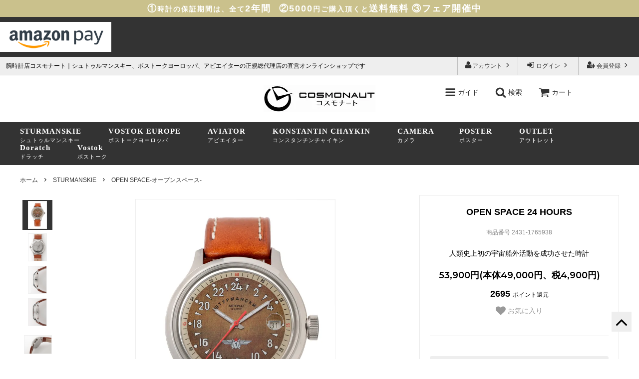

--- FILE ---
content_type: text/html; charset=EUC-JP
request_url: https://www.cosmo-watch.com/?pid=132137097
body_size: 17968
content:
<!DOCTYPE html PUBLIC "-//W3C//DTD XHTML 1.0 Transitional//EN" "http://www.w3.org/TR/xhtml1/DTD/xhtml1-transitional.dtd">
<html xmlns:og="http://ogp.me/ns#" xmlns:fb="http://www.facebook.com/2008/fbml" xmlns:mixi="http://mixi-platform.com/ns#" xmlns="http://www.w3.org/1999/xhtml" xml:lang="ja" lang="ja" dir="ltr">
<head>
<meta http-equiv="content-type" content="text/html; charset=euc-jp" />
<meta http-equiv="X-UA-Compatible" content="IE=edge,chrome=1" />
<title>OPEN SPACE 24 HOURS - コスモナート|STURMANSKIE,VOSTOKEUROPE,AVIATOR直営オンラインショップ</title>
<meta name="Keywords" content="OPEN SPACE 24 HOURS,腕時計,時計,メンズ,レディース,販売,ウォッチ,watch,コスモナート,ショップ,シュトゥルマンスキー,STURMANSKIE,VOSTOKEUROPE,ボストークヨーロッパ,AVIATOR,アビエイター" />
<meta name="Description" content="シュトゥルマンスキー,ボストークヨーロッパ,アビエイターの日本総代理店直営ショップ|世界の腕時計コスモナート" />
<meta name="Author" content="" />
<meta name="Copyright" content="ANDOROS Co,.ltd." />
<meta http-equiv="content-style-type" content="text/css" />
<meta http-equiv="content-script-type" content="text/javascript" />
<link rel="stylesheet" href="https://img15.shop-pro.jp/PA01210/412/css/4/index.css?cmsp_timestamp=20230621112350" type="text/css" />
<link rel="stylesheet" href="https://img15.shop-pro.jp/PA01210/412/css/4/product.css?cmsp_timestamp=20230621112350" type="text/css" />

<link rel="alternate" type="application/rss+xml" title="rss" href="https://www.cosmo-watch.com/?mode=rss" />
<link rel="alternate" media="handheld" type="text/html" href="https://www.cosmo-watch.com/?prid=132137097" />
<link rel="shortcut icon" href="https://img15.shop-pro.jp/PA01210/412/favicon.ico?cmsp_timestamp=20241120181339" />
<script type="text/javascript" src="//ajax.googleapis.com/ajax/libs/jquery/1.11.0/jquery.min.js" ></script>
<meta property="og:title" content="OPEN SPACE 24 HOURS - コスモナート|STURMANSKIE,VOSTOKEUROPE,AVIATOR直営オンラインショップ" />
<meta property="og:description" content="シュトゥルマンスキー,ボストークヨーロッパ,アビエイターの日本総代理店直営ショップ|世界の腕時計コスモナート" />
<meta property="og:url" content="https://www.cosmo-watch.com?pid=132137097" />
<meta property="og:site_name" content="コスモナート|STURMANSKIE,VOSTOKEUROPE,AVIATOR直営オンラインショップ" />
<meta property="og:image" content="https://img15.shop-pro.jp/PA01210/412/product/132137097.jpg?cmsp_timestamp=20180605140710"/>
<script>
  (function(i,s,o,g,r,a,m){i['GoogleAnalyticsObject']=r;i[r]=i[r]||function(){
  (i[r].q=i[r].q||[]).push(arguments)},i[r].l=1*new Date();a=s.createElement(o),
  m=s.getElementsByTagName(o)[0];a.async=1;a.src=g;m.parentNode.insertBefore(a,m)
  })(window,document,'script','//www.google-analytics.com/analytics.js','ga');

  ga('create', 'UA-9328451-1', 'cosmo-watch.com');
  ga('require', 'displayfeatures');
  ga('send', 'pageview');

</script>

<meta name="msvalidate.01" content="2004064CD0BECD71B8F0BA40B2D7617D" />


    <!-- AdSIST YDN sitegeneraltag -->
    <script async src="https://s.yimg.jp/images/listing/tool/cv/ytag.js"></script>
    <script>
        window.yjDataLayer = window.yjDataLayer || [];
        function ytag() { yjDataLayer.push(arguments); }
        ytag({"type":"ycl_cookie"});
    </script>
    <!--End AdSIST YDN sitegeneraltag -->
    <!-- AdSIST YDN Retargeting -->
    <script type="text/javascript" language="javascript">
      /* <![CDATA[ */
      const yahoo_retargeting_id = "44WZ72CNE3";
      const yahoo_retargeting_label = "";
      let yahoo_retargeting_page_type = "";
      let yahoo_retargeting_items = [
        { item_id: "", category_id: "", price: "", quantity: "" }
      ];

      function getProductInfo() {
        let product = Colorme["product"];
        let y_page_type_aliases = {
          "top": "home",
          "product_list": "category",
          "product_srh": "search",
          "product": "detail"
        };

        if (y_page_type_aliases[Colorme["page"]]) {
          yahoo_retargeting_page_type = y_page_type_aliases[Colorme["page"]];
        }

        if (product) {
          yahoo_retargeting_items[0]["item_id"] = product["id"];
          yahoo_retargeting_items[0]["category_id"] = product["category"]["id_big"];
          yahoo_retargeting_items[0]["price"] = product["sales_price_including_tax"];
          yahoo_retargeting_items[0]["quantity"] = product["stock_num"];
        }

        let script = document.createElement("script");
        script.src = "https://b92.yahoo.co.jp/js/s_retargeting.js";
        document.head.appendChild(script);
      }

      window.onload = getProductInfo;
      /* ]]> */
    </script>
<!--End AdSIST YDN Retargeting -->
<script>
  var Colorme = {"page":"product","shop":{"account_id":"PA01210412","title":"\u30b3\u30b9\u30e2\u30ca\u30fc\u30c8|STURMANSKIE,VOSTOKEUROPE,AVIATOR\u76f4\u55b6\u30aa\u30f3\u30e9\u30a4\u30f3\u30b7\u30e7\u30c3\u30d7"},"basket":{"total_price":0,"items":[]},"customer":{"id":null},"inventory_control":"product","product":{"shop_uid":"PA01210412","id":132137097,"name":"OPEN SPACE 24 HOURS","model_number":"2431-1765938","stock_num":0,"sales_price":49000,"sales_price_including_tax":53900,"variants":[],"category":{"id_big":1501367,"id_small":11},"groups":[],"members_price":49000,"members_price_including_tax":53900}};

  (function() {
    function insertScriptTags() {
      var scriptTagDetails = [];
      var entry = document.getElementsByTagName('script')[0];

      scriptTagDetails.forEach(function(tagDetail) {
        var script = document.createElement('script');

        script.type = 'text/javascript';
        script.src = tagDetail.src;
        script.async = true;

        if( tagDetail.integrity ) {
          script.integrity = tagDetail.integrity;
          script.setAttribute('crossorigin', 'anonymous');
        }

        entry.parentNode.insertBefore(script, entry);
      })
    }

    window.addEventListener('load', insertScriptTags, false);
  })();
</script>
<script async src="https://zen.one/analytics.js"></script>
</head>
<body>
<meta name="colorme-acc-payload" content="?st=1&pt=10029&ut=132137097&at=PA01210412&v=20260117194601&re=&cn=0fe72d9548e7f0ab554c8fcd2496312e" width="1" height="1" alt="" /><script>!function(){"use strict";Array.prototype.slice.call(document.getElementsByTagName("script")).filter((function(t){return t.src&&t.src.match(new RegExp("dist/acc-track.js$"))})).forEach((function(t){return document.body.removeChild(t)})),function t(c){var r=arguments.length>1&&void 0!==arguments[1]?arguments[1]:0;if(!(r>=c.length)){var e=document.createElement("script");e.onerror=function(){return t(c,r+1)},e.src="https://"+c[r]+"/dist/acc-track.js?rev=3",document.body.appendChild(e)}}(["acclog001.shop-pro.jp","acclog002.shop-pro.jp"])}();</script><link rel="stylesheet" type="text/css" href="https://andoros.com/cosmowatch/css/second_2017.css" />
<link rel="stylesheet" type="text/css" href="https://andoros.com/cosmowatch/css/sp_2017.css" />





<script>
  // headタグの中にviewportのmetaタグを入れる
  (function () {
    var viewport = document.createElement('meta');
    viewport.setAttribute('name', 'viewport');
    viewport.setAttribute('content', 'width=device-width, initial-scale=1.0, maximum-scale=1.0, user-scalable=no');
    document.getElementsByTagName('head')[0].appendChild(viewport);
  }());
</script>

<link href="https://fonts.googleapis.com/css?family=Montserrat:400,600" rel="stylesheet">
<input type="checkbox" class="state-search-form" id="view-search-form">
<input type="checkbox" class="state-stu-drawer-nav" id="view-stu-drawer-nav">
<input type="checkbox" class="state-drawer-nav-vos" id="view-drawer-nav-vos">
<input type="checkbox" class="state-drawer-nav-avi" id="view-drawer-nav-avi">
<input type="checkbox" class="state-drawer-nav-den" id="view-drawer-nav-den">
<input type="checkbox" class="state-drawer-nav-cam" id="view-drawer-nav-cam">
<input type="checkbox" class="state-global-menu" id="view-global-menu">
<label for="view-search-form" aria-label="検索フォームを閉じる" class="close-search-form c-overlay">
<svg class="c-overlay__icon" role="img" aria-hidden="true"><use xlink:href="#close"></use></svg></label><label for="view-stu-drawer-nav" aria-label="メニューを閉じる" class="close-drawer-nav close-drawer-nav-stu c-overlay"><svg class="c-overlay__icon" role="img" aria-hidden="true"><use xlink:href="#close"></use></svg></label>
<label for="view-drawer-nav-vos" aria-label="メニューを閉じる" class="close-drawer-nav-vos close-drawer-nav c-overlay"><svg class="c-overlay__icon" role="img" aria-hidden="true"><use xlink:href="#close"></use></svg></label>
<label for="view-drawer-nav-avi" aria-label="メニューを閉じる" class="close-drawer-nav-avi close-drawer-nav c-overlay"><svg class="c-overlay__icon" role="img" aria-hidden="true"><use xlink:href="#close"></use></svg></label>
<label for="view-drawer-nav-den" aria-label="メニューを閉じる" class="close-drawer-nav-den close-drawer-nav c-overlay"><svg class="c-overlay__icon" role="img" aria-hidden="true"><use xlink:href="#close"></use></svg></label>
<label for="view-drawer-nav-cam" aria-label="メニューを閉じる" class="close-drawer-nav-cam close-drawer-nav c-overlay"><svg class="c-overlay__icon" role="img" aria-hidden="true"><use xlink:href="#close"></use></svg></label>
<label for="view-global-menu" aria-label="メニューを閉じる" class="close-global-menu close-drawer-nav c-overlay"><svg class="c-overlay__icon" role="img" aria-hidden="true"><use xlink:href="#close"></use></svg></label>

<div id="pagetop" class="p-body" ontouchstart="">
	

<div class="promo__seciton">
<strong>①</strong>時計の保証期間は、全て<strong>2年間</strong>　<strong>②5000</strong>円ご購入頂くと<strong>送料無料</strong> <strong>③フェア開催中　</strong>
</div>
	

<div class="p-sub-header kangen taC pb05 pt05 pl00">
<img src="https://img15.shop-pro.jp/PA01210/412/etc/amazonpay-w.png?cmsp_timestamp=20200421131958" style="">
</div>
	
<div class="p-header">
      <div class="p-header__bar">
        <ul class="p-header__user-nav">
                                        <li>
            <a href="https://www.cosmo-watch.com/customer/signup/new">
              <svg role="img" aria-hidden="true"><use xlink:href="#user-plus"></use></svg>
              会員登録
              <svg role="img" aria-hidden="true"><use xlink:href="#angle-right"></use></svg>
            </a>
          </li>
                    <li>
            <a href="https://www.cosmo-watch.com/?mode=login&shop_back_url=https%3A%2F%2Fwww.cosmo-watch.com%2F">
              <svg role="img" aria-hidden="true"><use xlink:href="#sign-in"></use></svg>
              ログイン
              <svg role="img" aria-hidden="true"><use xlink:href="#angle-right"></use></svg>
            </a>
          </li>
                              <li>
            <a href="https://www.cosmo-watch.com/?mode=myaccount">
              <svg role="img" aria-hidden="true"><use xlink:href="#user"></use></svg>アカウント
              <svg role="img" aria-hidden="true"><use xlink:href="#angle-right"></use></svg>
            </a>
          </li>
        </ul>
  
                <div class="p-header__tips">
          <div class="p-header__tips-area">
            腕時計店コスモナート｜シュトゥルマンスキー、ボストークヨーロッパ、アビエイターの正規総代理店の直営オンラインショップです
          </div>
        </div>
              </div>
	
      <div class="p-global-header">
        <div class="p-layout-container">
          <a href="./" class="p-global-header__logo p-global-header__logo--image js-header-logo">
            <img src="https://img15.shop-pro.jp/PA01210/412/PA01210412.jpg?cmsp_timestamp=20241120181339" alt="コスモナート|STURMANSKIE,VOSTOKEUROPE,AVIATOR直営オンラインショップ" />
          </a>
          <a href="./" class="p-global-header__home">
            <svg class="p-global-header__icon" role="img" aria-hidden="true"><use xlink:href="#home"></use></svg>
            ホーム
          </a>
         
        </div>

      </div>

  
  </div>
 <div class="sp-global-header"><div class="p-layout-container">
	 <label for="view-global-menu" class="sp-global-header__unit open-drawer-nav">
		 <svg class="p-global-header__icon" role="img" aria-hidden="true"><use xmlns:xlink="http://www.w3.org/1999/xlink" xlink:href="#bars"></use></svg>
		 ガイド</label>
	   <label for="view-search-form" class="sp-global-header__unit open-search-form">
      <svg class="p-global-header__icon" role="img" aria-hidden="true"><use xlink:href="#search"></use></svg>
      検索
    </label>

	 <a href="https://www.cosmo-watch.com/cart/proxy/basket?shop_id=PA01210412&shop_domain=cosmo-watch.com" class="p-global-header__cart sp-global-header__unit">
              <span class="p-global-header__cart-icon">
                <svg class="p-global-header__icon" role="img" aria-hidden="true" aria-label="カート"><use xlink:href="#shopping-cart"></use></svg>
              </span>
             カート</a></div></div>
<div class="p-sub-header u-visible--tablet">
      <div class="p-layout-container">
        <ul class="p-sub-header__content-nav">
          <li><label>
             <a href="?mode=cate&cbid=1501367&csid=0"><h3>STURMANSKIE</h3>シュトゥルマンスキー</a>
</label></li>
          <li><label>
            <a href="?mode=cate&cbid=1498328&csid=0"><h3>VOSTOK EUROPE</h3>ボストークヨーロッパ</a></label>
          </li>
           <li><label>
            <a href="?mode=cate&cbid=1498303&csid=0"><h3>AVIATOR</h3>アビエイター</a></label>
          </li>
					
					<li><label>
            <a href="?mode=cate&csid=0&cbid=2827130"><h3>KONSTANTIN CHAYKIN</h3>コンスタンチンチャイキン</a></label>
          </li>
									   
           <li><label>
         <a href="?mode=cate&cbid=2176110&csid=0"><h3>CAMERA</h3>カメラ</a>
          </label></li><li><label><a href="/?mode=cate&amp;csid=0&amp;cbid=2469627"><h3>POSTER</h3>ポスター</a>  </label></li>
<li><label>
<a href="/?mode=cate&amp;csid=0&amp;cbid=2496337"><h3>OUTLET</h3>アウトレット</a></label>
</li>
				<li><label>
            <a href="?mode=cate&cbid=2847917&csid=0"><h3>Doratch</h3>ドラッチ</a></label>
</li>
									<li><label>
            <a href="?mode=cate&cbid=2871821&csid=0"><h3>Vostok</h3>ボストーク</a></label>
</li>
                  </ul>
              </div>
</div>
 <div class="p-sub-header u-visible--phone"><div class="p-layout-container">
 <ul class="p-sub-header__content-nav">
	 <li><label for="view-stu-drawer-nav"><h3>STURMANSKIE</h3>シュトゥルマンスキー</label>
	 <li><label for="view-drawer-nav-vos"><h3>VOSTOK EUROPE</h3>ボストークヨーロッパ</label>
	 <li><label for="view-drawer-nav-avi"><h3>AVIATOR</h3>アビエイター</label>
		<li><label for="view-drawer-nav-den"><h3>KONSTANTIN CHAYKIN</h3>コンスタンチンチャイキン</label>
		<li><label for="view-drawer-nav-cam"><h3>CAMERA</h3>カメラ</label>
	 <li><label for="view-drawer-nav-cam"><a href="/?mode=cate&amp;csid=0&amp;cbid=2469627"><h3>POSTER</h3>ポスター</a></label>
	 <li><label for="view-drawer-nav-cam"><a href="/?mode=cate&amp;csid=0&amp;cbid=2496337"><h3>OUTLET</h3>アウトレット</a></label>		
	<li><label for="view-drawer-nav-cam"><a href="?mode=cate&cbid=2847917&csid=0"><h3>Doratch</h3>ドラッチ</a></label>
		<li><label for="view-drawer-nav-cam"><a href="?mode=cate&cbid=2871821&csid=0"><h3>Vostok</h3>ボストーク</a></label>
	 
	 </ul>
	 
	 
	 
	 </div></div>
 <div class="p-global-menu">
  <div class="p-global-menu-content">
   <label class="p-global-menu-close" for="view-global-nav" aria-label="メニューを閉じる">
    <svg role="img" aria-hidden="true"><use xlink:href="#close"></use></svg>
   </label>
   <ul class="p-global-menu__list">

<li><a href="https://www.cosmo-watch.com/?mode=f2" class="p-global-menu__list-item"><span class="p-global-menu__value">ご注文からお届けまで</span></a>
<li><a href="https://www.cosmo-watch.com/?mode=f3" class="p-global-menu__list-item"><span class="p-global-menu__value">メンテナンス
</span></a>    
<li><a href="https://www.cosmo-watch.com/?mode=f4" class="p-global-menu__list-item"><span class="p-global-menu__value">FAQ
</span></a>   
<li><a href="https://cosmo-watch.shop-pro.jp/customer/inquiries/new" class="p-global-menu__list-item"><span class="p-global-menu__value">お問い合わせ</span></a>
<li><a href="https://www.cosmo-watch.com/?mode=f5" class="p-global-menu__list-item"><span class="p-global-menu__value">ショップリスト</span></a>
   </ul>
  </div>
 </div>
 <div class="p-drawer-nav p-drawer-nav-stu">
  <ul class="p-drawer__list">
   <li>
    <label for="view-stu-drawer-nav" aria-label="メニューを閉じる" class="c-sp-list c-sp-list--close-menu">
     <span class="c-sp-list__value">
      メニューを閉じる
     </span>
    </label>
  </ul>
   <div class="p-drawer__heading">
  <a href="?mode=cate&cbid=1501367&csid=0">STURMANSKIE商品一覧</a>
  </div>

 
  <ul class="p-drawer__list">
   <li>
   <a href="?mode=cate&cbid=1501367&csid=4" class="c-sp-list">
     <span class="c-sp-list__value">
    GAGARIN-ガガーリン
     </span>
     <span class="c-sp-list__nav-icon">
      <svg class="c-sp-list__icon" role="img" aria-hidden="true"><use xlink:href="#angle-right"></use></svg>
     </span>
    </a></li>
   
		<li>
   <a href="?mode=cate&cbid=1501367&csid=13" class="c-sp-list">
     <span class="c-sp-list__value">
    3133
     </span>
     <span class="c-sp-list__nav-icon">
      <svg class="c-sp-list__icon" role="img" aria-hidden="true"><use xlink:href="#angle-right"></use></svg>
     </span>
    </a></li>
		
		<li>
   <a href="?mode=cate&cbid=1501367&csid=15" class="c-sp-list">
     <span class="c-sp-list__value">
    AMPHIBIA-アンフィービア
     </span>
     <span class="c-sp-list__nav-icon">
      <svg class="c-sp-list__icon" role="img" aria-hidden="true"><use xlink:href="#angle-right"></use></svg>
     </span>
    </a></li>
		
   <li>
    <a href="?mode=cate&cbid=1501367&csid=10" class="c-sp-list">
     <span class="c-sp-list__value">
     Ocean Stingray-スティングレイ
     </span>
     <span class="c-sp-list__nav-icon">
      <svg class="c-sp-list__icon" role="img" aria-hidden="true"><use xlink:href="#angle-right"></use></svg>
     </span>
    </a></li>
		<li>
    <a href="?mode=cate&cbid=1501367&csid=8" class="c-sp-list">
     <span class="c-sp-list__value">
     STRELLA-ストレラ
     </span>
     <span class="c-sp-list__nav-icon">
      <svg class="c-sp-list__icon" role="img" aria-hidden="true"><use xlink:href="#angle-right"></use></svg>
     </span>
    </a></li>
		<li>
    <a href="?mode=cate&cbid=1501367&csid=9" class="c-sp-list">
     <span class="c-sp-list__value">
     SPACE PIONEERS-スペースパイオニア
     </span>
     <span class="c-sp-list__nav-icon">
      <svg class="c-sp-list__icon" role="img" aria-hidden="true"><use xlink:href="#angle-right"></use></svg>
     </span>
    </a></li>
		<li>
    <a href="?mode=cate&cbid=1501367&csid=11" class="c-sp-list">
     <span class="c-sp-list__value">
     OPEN SPACE-オープンスペース
     </span>
     <span class="c-sp-list__nav-icon">
      <svg class="c-sp-list__icon" role="img" aria-hidden="true"><use xlink:href="#angle-right"></use></svg>
     </span>
    </a></li>
		
		<li>
    <a href="?mode=cate&cbid=1501367&csid=5" class="c-sp-list">
     <span class="c-sp-list__value">
     ARKTIKA-アルクティカ
     </span>
     <span class="c-sp-list__nav-icon">
      <svg class="c-sp-list__icon" role="img" aria-hidden="true"><use xlink:href="#angle-right"></use></svg>
     </span>
    </a></li>
		
  <li><a href="?mode=cate&cbid=1501367&csid=6" class="c-sp-list"><span class="c-sp-list__value">SPUTNIK-スプートニク</span> <span class="c-sp-list__nav-icon">
      <svg class="c-sp-list__icon" role="img" aria-hidden="true"><use xlink:href="#angle-right"></use></svg>
     </span></a></li>
		
		<li><a href="?mode=cate&cbid=1501367&csid=12" class="c-sp-list"><span class="c-sp-list__value">Moon25-ムーン25</span> <span class="c-sp-list__nav-icon">
      <svg class="c-sp-list__icon" role="img" aria-hidden="true"><use xlink:href="#angle-right"></use></svg>
     </span></a></li>
		
      <li><a href="?mode=cate&cbid=1501367&csid=7" class="c-sp-list"><span class="c-sp-list__value">TRAVELLER-トラベラー</span> <span class="c-sp-list__nav-icon">
      <svg class="c-sp-list__icon" role="img" aria-hidden="true"><use xlink:href="#angle-right"></use></svg>
     </span></a></li>
	 
<li><a href="?mode=cate&cbid=1501367&csid=14" class="c-sp-list"><span class="c-sp-list__value">ACCESSORIES ベルト・部品</span> <span class="c-sp-list__nav-icon">
      <svg class="c-sp-list__icon" role="img" aria-hidden="true"><use xlink:href="#angle-right"></use></svg>
     </span></a></li>		
   </ul>
<!-- <div class="p-drawer__heading">
   アクセサリ
  </div>
  <ul class="p-drawer__list">
 <li><a href="?mode=cate&cbid=1501379&csid=3" class="c-sp-list"><span class="c-sp-list__value">ストラップ</span> <span class="c-sp-list__nav-icon">
      <svg class="c-sp-list__icon" role="img" aria-hidden="true"><use xlink:href="#angle-right"></use></svg>
     </span></a></li>
  </ul>-->
	 
  <div class="p-drawer__heading">
   機能で探す
  </div>
  <ul class="p-drawer__list">
 <li><a href="?mode=grp&gid=686809" class="c-sp-list"><span class="c-sp-list__value">Chronograph-クロノグラフ</span> <span class="c-sp-list__nav-icon">
      <svg class="c-sp-list__icon" role="img" aria-hidden="true"><use xlink:href="#angle-right"></use></svg>
     </span></a></li>
      <li><a href="?mode=grp&gid=686811" class="c-sp-list"><span class="c-sp-list__value">Single Calender-シングルカレンダー</span> <span class="c-sp-list__nav-icon">
      <svg class="c-sp-list__icon" role="img" aria-hidden="true"><use xlink:href="#angle-right"></use></svg>
     </span></a></li>
      <li><a href="?mode=grp&gid=686812" class="c-sp-list"><span class="c-sp-list__value">Alarm-アラーム</span> <span class="c-sp-list__nav-icon">
      <svg class="c-sp-list__icon" role="img" aria-hidden="true"><use xlink:href="#angle-right"></use></svg>
     </span></a></li>

		
		 <li><a href="?mode=cate&cbid=1501367&csid=0" class="c-sp-list"><span class="c-sp-list__value">VIEW ALL</span> <span class="c-sp-list__nav-icon">
      <svg class="c-sp-list__icon" role="img" aria-hidden="true"><use xlink:href="#angle-right"></use></svg>
     </span></a></li>
  </ul>
	 
 </div>

 <div class="p-drawer-nav p-drawer-nav-vos">
  <ul class="p-drawer__list">
   <li>
    <label for="view-drawer-nav-vos" aria-label="メニューを閉じる" class="c-sp-list c-sp-list--close-menu">
     <span class="c-sp-list__value">
      メニューを閉じる
     </span>
    </label>
   
  </ul>
   <div class="p-drawer__heading">
   <a href="?mode=cate&cbid=1498328&csid=0">VOSTOK EUROPE商品一覧</a>
  </div>    
  <ul class="p-drawer__list">
		
		      <li><a href="?mode=cate&cbid=1498328&csid=22" class="c-sp-list"><span class="c-sp-list__value">ENGINE-エンジン-</span><span class="c-sp-list__nav-icon">
      <svg class="c-sp-list__icon" role="img" aria-hidden="true"><use xlink:href="#angle-right"></use></svg>
     </span></a></li>	
		
      <li><a href="?mode=cate&cbid=1498328&csid=12" class="c-sp-list"><span class="c-sp-list__value">EXPEDITION NORTH POLE-1-エクスピディションノースポール1</span><span class="c-sp-list__nav-icon">
      <svg class="c-sp-list__icon" role="img" aria-hidden="true"><use xlink:href="#angle-right"></use></svg>
     </span></a></li>	
		
		      <li><a href="?mode=cate&cbid=1498328&csid=0" class="c-sp-list"><span class="c-sp-list__value">Expedition Everest underground-エクスピディション エベレスト アンダーグラウンド-</span><span class="c-sp-list__nav-icon">
      <svg class="c-sp-list__icon" role="img" aria-hidden="true"><use xlink:href="#angle-right"></use></svg>
     </span></a></li>	

		   <li><a href="?mode=cate&cbid=1498328&csid=17" class="c-sp-list"><span class="c-sp-list__value">UNDINE-ウンディーネ</span><span class="c-sp-list__nav-icon">
      <svg class="c-sp-list__icon" role="img" aria-hidden="true"><use xlink:href="#angle-right"></use></svg>
     </span></a></li>

		   <li><a href="?mode=cate&cbid=1498328&csid=16" class="c-sp-list"><span class="c-sp-list__value">ENERGIA-エネルギア</span><span class="c-sp-list__nav-icon">
      <svg class="c-sp-list__icon" role="img" aria-hidden="true"><use xlink:href="#angle-right"></use></svg>
     </span></a></li>		
		
      <li><a href="?mode=cate&cbid=1498328&csid=14" class="c-sp-list"><span class="c-sp-list__value">MRIYA-ムリヤ</span><span class="c-sp-list__nav-icon">
      <svg class="c-sp-list__icon" role="img" aria-hidden="true"><use xlink:href="#angle-right"></use></svg>
     </span></a></li>
      <li><a href="?mode=cate&cbid=1498328&csid=13" class="c-sp-list"><span class="c-sp-list__value">ANCHAR Cyrillic Collection-アンチャール キリルコレクション</span><span class="c-sp-list__nav-icon">
      <svg class="c-sp-list__icon" role="img" aria-hidden="true"><use xlink:href="#angle-right"></use></svg>
     </span></a></li>
      <li><a href="?mode=cate&cbid=1498328&csid=2" class="c-sp-list"><span class="c-sp-list__value">ANCHAR-アンチャール</span><span class="c-sp-list__nav-icon">
      <svg class="c-sp-list__icon" role="img" aria-hidden="true"><use xlink:href="#angle-right"></use></svg>
     </span></a></li>
      <li><a href="?mode=cate&cbid=1498328&csid=1" class="c-sp-list"><span class="c-sp-list__value">LUNOKHOD-ルノホート</span><span class="c-sp-list__nav-icon">
      <svg class="c-sp-list__icon" role="img" aria-hidden="true"><use xlink:href="#angle-right"></use></svg>
     </span></a></li>
      <li><a href="?mode=cate&cbid=1498328&csid=3" class="c-sp-list"><span class="c-sp-list__value">EKRANOPLAN-エクラノプラン</span><span class="c-sp-list__nav-icon">
      <svg class="c-sp-list__icon" role="img" aria-hidden="true"><use xlink:href="#angle-right"></use></svg>
     </span></a></li>
      <li><a href="?mode=cate&cbid=1498328&csid=4" class="c-sp-list"><span class="c-sp-list__value">GAZ-14-ガズ14</span><span class="c-sp-list__nav-icon">
      <svg class="c-sp-list__icon" role="img" aria-hidden="true"><use xlink:href="#angle-right"></use></svg>
     </span></a></li>

      <li><a href="?mode=cate&cbid=1498328&csid=8" class="c-sp-list"><span class="c-sp-list__value">ROCKET N1-ロケットN1</span><span class="c-sp-list__nav-icon">
      <svg class="c-sp-list__icon" role="img" aria-hidden="true"><use xlink:href="#angle-right"></use></svg>
     </span></a></li>
			<li><a href="?mode=cate&cbid=1498328&csid=15" class="c-sp-list"><span class="c-sp-list__value">SPECIAL EDITION-特別限定モデル</span><span class="c-sp-list__nav-icon">
      <svg class="c-sp-list__icon" role="img" aria-hidden="true"><use xlink:href="#angle-right"></use></svg>
     </span></a></li>
		
 		   <li><a href="?mode=cate&cbid=1498328&csid=20" class="c-sp-list"><span class="c-sp-list__value">ACCESSORIES ベルト・部品</span><span class="c-sp-list__nav-icon">
      <svg class="c-sp-list__icon" role="img" aria-hidden="true"><use xlink:href="#angle-right"></use></svg>
     </span></a></li>		
		
 <!--<div class="p-drawer__heading">
   アクセサリー
  </div>
  <ul class="p-drawer__list">
 <li><a href="?mode=cate&cbid=1501379&csid=4" class="c-sp-list"><span class="c-sp-list__value">ストラップ</span> <span class="c-sp-list__nav-icon">
      <svg class="c-sp-list__icon" role="img" aria-hidden="true"><use xlink:href="#angle-right"></use></svg>
     </span></a></li>
  </ul>		-->
		
		 <div class="p-drawer__heading">
   機能で探す
  </div>
     <li><a href="?mode=grp&gid=686695" class="c-sp-list"><span class="c-sp-list__value">ダイバーズ-防水</span><span class="c-sp-list__nav-icon">
      <svg class="c-sp-list__icon" role="img" aria-hidden="true"><use xlink:href="#angle-right"></use></svg>
     </span></a></li>
      <li><a href="?mode=grp&gid=686696" class="c-sp-list"><span class="c-sp-list__value">チタニウム-軽量</span><span class="c-sp-list__nav-icon">
      <svg class="c-sp-list__icon" role="img" aria-hidden="true"><use xlink:href="#angle-right"></use></svg>
     </span></a></li>
      <li><a href="?mode=grp&gid=686698" class="c-sp-list"><span class="c-sp-list__value">ビジネス-小型</span><span class="c-sp-list__nav-icon">
      <svg class="c-sp-list__icon" role="img" aria-hidden="true"><use xlink:href="#angle-right"></use></svg>
     </span></a></li>
      <li class="brandlist"><a href="?mode=cate&cbid=1498328&csid=0" class="c-sp-list"><span class="c-sp-list__value">VIEW ALL</span><span class="c-sp-list__nav-icon">
      <svg class="c-sp-list__icon" role="img" aria-hidden="true"><use xlink:href="#angle-right"></use></svg>
     </span></a></li>

  </ul>
	 
 </div>
 


<div class="p-drawer-nav p-drawer-nav-avi">
<ul class="p-drawer__list">
<li>
<label for="view-drawer-nav-avi" aria-label="メニューを閉じる" class="c-sp-list c-sp-list--close-menu">
 <span class="c-sp-list__value">
  メニューを閉じる
 </span>
</label>
</ul>
 <div class="p-drawer__heading">
   <a href="?mode=cate&cbid=1498303&csid=0">AVIATOR商品一覧</a>
  </div> 
	 <ul class="p-drawer__list">
		       <li><a href="?mode=cate&cbid=1498303&csid=17" class="c-sp-list"><span class="c-sp-list__value"> MOONFLIGHT ムーンフライト</span><span class="c-sp-list__nav-icon">
      <svg class="c-sp-list__icon" role="img" aria-hidden="true"><use xlink:href="#angle-right"></use></svg>
				</span></a></li>
		 
      <li><a href="?mode=cate&cbid=1498303&csid=15" class="c-sp-list"><span class="c-sp-list__value">MIG-29 SMT CHRONO ミグ29SMTクロノ</span><span class="c-sp-list__nav-icon">
      <svg class="c-sp-list__icon" role="img" aria-hidden="true"><use xlink:href="#angle-right"></use></svg>
				</span></a></li>		 
      <li><a href="?mode=cate&cbid=1498303&csid=11" class="c-sp-list"><span class="c-sp-list__value">AIRACOBRA P42 エアラコブラP42</span><span class="c-sp-list__nav-icon">
      <svg class="c-sp-list__icon" role="img" aria-hidden="true"><use xlink:href="#angle-right"></use></svg>
				</span></a></li>
      <li><a href="?mode=cate&cbid=1498303&csid=12" class="c-sp-list"><span class="c-sp-list__value">AIRACOBRA P45 Chronograph エアラコブラP45クロノグラフ</span><span class="c-sp-list__nav-icon">
      <svg class="c-sp-list__icon" role="img" aria-hidden="true"><use xlink:href="#angle-right"></use></svg>
				</span></a></li>
      <li><a href="?mode=cate&cbid=1498303&csid=13" class="c-sp-list"><span class="c-sp-list__value">DOUGLAS DAY DATE ダグラス デイ デイト</span><span class="c-sp-list__nav-icon">
      <svg class="c-sp-list__icon" role="img" aria-hidden="true"><use xlink:href="#angle-right"></use></svg>
				</span></a></li>
      <li><a href="?mode=cate&cbid=1498303&csid=16" class="c-sp-list"><span class="c-sp-list__value"> DOUGLAS DAKOTA ダグラス ダコタ</span><span class="c-sp-list__nav-icon">
      <svg class="c-sp-list__icon" role="img" aria-hidden="true"><use xlink:href="#angle-right"></use></svg>
				</span></a></li>	
		 
		 <li><a href="?mode=cate&cbid=1498303&csid=18" class="c-sp-list"><span class="c-sp-list__value"> ACCESSORIES アクセサリー</span><span class="c-sp-list__nav-icon">
      <svg class="c-sp-list__icon" role="img" aria-hidden="true"><use xlink:href="#angle-right"></use></svg>
				</span></a></li>
	

      <li><a href="?mode=cate&cbid=1498303&csid=0" class="c-sp-list"><span class="c-sp-list__value">VIEW ALL</span><span class="c-sp-list__nav-icon">
      <svg class="c-sp-list__icon" role="img" aria-hidden="true"><use xlink:href="#angle-right"></use></svg>
				</span></a></li></ul>
	
<!--	  <div class="p-drawer__heading">
   アクセサリー
  </div>
  <ul class="p-drawer__list">
 <li><a href="?mode=cate&cbid=1501379&csid=1" class="c-sp-list"><span class="c-sp-list__value">ストラップ</span> <span class="c-sp-list__nav-icon">
      <svg class="c-sp-list__icon" role="img" aria-hidden="true"><use xlink:href="#angle-right"></use></svg>
     </span></a></li>
  </ul>	-->
	
</div>
 <div class="p-drawer-nav p-drawer-nav-den">
  <ul class="p-drawer__list">
<li>
<label for="view-drawer-nav-den" aria-label="メニューを閉じる" class="c-sp-list c-sp-list--close-menu">
 <span class="c-sp-list__value">
  メニューを閉じる
 </span>
</label>
</ul>
 <div class="p-drawer__heading">
 <a href="?mode=cate&cbid=1501369&csid=0">DENISSOV商品一覧</a>
  </div> 
	 <ul class="p-drawer__list">


      <li><a href="?mode=cate&csid=0&cbid=2827130" class="c-sp-list"><span class="c-sp-list__value">VIEW ALL</span><span class="c-sp-list__nav-icon">
      <svg class="c-sp-list__icon" role="img" aria-hidden="true"><use xlink:href="#angle-right"></use></svg>
				</span></a></li>
   </ul>
 </div>
	<div class="p-drawer-nav p-drawer-nav-cam">
  <ul class="p-drawer__list">
<li>
<label for="view-drawer-nav-cam" aria-label="メニューを閉じる" class="c-sp-list c-sp-list--close-menu">
 <span class="c-sp-list__value">
  メニューを閉じる
 </span>
</label>
</ul>
 <div class="p-drawer__heading">
 <a href="?mode=cate&cbid=2176110&csid=0">CAMERA商品一覧</a>
  </div> 
	 <ul class="p-drawer__list">
<li><a href="?mode=cate&cbid=2176110&csid=1" class="c-sp-list"><span class="c-sp-list__value">LOMO</span><span class="c-sp-list__nav-icon">
      <svg class="c-sp-list__icon" role="img" aria-hidden="true"><use xlink:href="#angle-right"></use></svg>
				</span></a></li>
<li><a href="?mode=cate&cbid=2176110&csid=2" class="c-sp-list"><span class="c-sp-list__value">ZORKI</span><span class="c-sp-list__nav-icon">
      <svg class="c-sp-list__icon" role="img" aria-hidden="true"><use xlink:href="#angle-right"></use></svg>
				</span></a></li>
<li><a href="?mode=cate&cbid=2176110&csid=3" class="c-sp-list"><span class="c-sp-list__value">FED</span><span class="c-sp-list__nav-icon">
      <svg class="c-sp-list__icon" role="img" aria-hidden="true"><use xlink:href="#angle-right"></use></svg>
				</span></a></li>
<li><a href="?mode=cate&cbid=2176110&csid=4" class="c-sp-list"><span class="c-sp-list__value">KIEV</span><span class="c-sp-list__nav-icon">
      <svg class="c-sp-list__icon" role="img" aria-hidden="true"><use xlink:href="#angle-right"></use></svg>
				</span></a></li>
<li><a href="?mode=cate&cbid=2176110&csid=5" class="c-sp-list"><span class="c-sp-list__value">ZENIT</span><span class="c-sp-list__nav-icon">
      <svg class="c-sp-list__icon" role="img" aria-hidden="true"><use xlink:href="#angle-right"></use></svg>
				</span></a></li>
      <li><a href="?mode=cate&cbid=2176110&csid=0" class="c-sp-list"><span class="c-sp-list__value">VIEW ALL</span><span class="c-sp-list__nav-icon">
      <svg class="c-sp-list__icon" role="img" aria-hidden="true"><use xlink:href="#angle-right"></use></svg>
				</span></a></li>
   </ul>
 </div>
 <div class="p-page-content product">
    <div class="p-layout-container">
    <div class="c-topic-path">
    <ul class="c-topic-path__list">
      <li class="c-topic-path__item">
        <a href="./">ホーム</a>
      </li>
            <li class="c-topic-path__item">
        <svg role="img" aria-hidden="true"><use xlink:href="#angle-right"></use></svg>
        <a href="?mode=cate&cbid=1501367&csid=0">STURMANSKIE</a>
      </li>
                  <li class="c-topic-path__item">
        <svg role="img" aria-hidden="true"><use xlink:href="#angle-right"></use></svg>
        <a href="?mode=cate&cbid=1501367&csid=11">OPEN SPACE-オープンスペース-</a>
      </li>
          </ul>
      </div>

  <div class="p-product-wrap">
		

		                      <div class="p-large-image u-visible--phone">
            <div class="p-large-image__image-wrap c-image-wrap">
              <div class="c-image-box js-thumbnail-set">
                                <img src="https://img15.shop-pro.jp/PA01210/412/product/132137097.jpg?cmsp_timestamp=20180605140710" alt="" class="c-image-box__image js-lazyload" />
                              </div>
            </div>            <ul class="p-thumbnail-list">
                        <li class="p-thumbnail-list__unit">
              <div class="p-thumbnail-list__image-wrap c-image-wrap c-image-wrap--link is-current js-thumbnail-select" data-image-url="https://img15.shop-pro.jp/PA01210/412/product/132137097.jpg?cmsp_timestamp=20180605140710">
                <span class="c-image-box">
                  <img src="https://img15.shop-pro.jp/PA01210/412/product/132137097.jpg?cmsp_timestamp=20180605140710" class="c-image-box__image js-lazyload" />
                </span>
              </div>
            </li>
                                                <li class="p-thumbnail-list__unit">
              <div class="p-thumbnail-list__image-wrap c-image-wrap c-image-wrap--link js-thumbnail-select" data-image-url="https://img15.shop-pro.jp/PA01210/412/product/132137097_o1.jpg?cmsp_timestamp=20180605140710">
                <span class="c-image-box">
                  <img src="https://img15.shop-pro.jp/PA01210/412/product/132137097_o1.jpg?cmsp_timestamp=20180605140710" class="c-image-box__image js-lazyload" />
                </span>
              </div>
            </li>
                                                <li class="p-thumbnail-list__unit">
              <div class="p-thumbnail-list__image-wrap c-image-wrap c-image-wrap--link js-thumbnail-select" data-image-url="https://img15.shop-pro.jp/PA01210/412/product/132137097_o2.jpg?cmsp_timestamp=20180605140710">
                <span class="c-image-box">
                  <img src="https://img15.shop-pro.jp/PA01210/412/product/132137097_o2.jpg?cmsp_timestamp=20180605140710" class="c-image-box__image js-lazyload" />
                </span>
              </div>
            </li>
                                                <li class="p-thumbnail-list__unit">
              <div class="p-thumbnail-list__image-wrap c-image-wrap c-image-wrap--link js-thumbnail-select" data-image-url="https://img15.shop-pro.jp/PA01210/412/product/132137097_o3.jpg?cmsp_timestamp=20180605140710">
                <span class="c-image-box">
                  <img src="https://img15.shop-pro.jp/PA01210/412/product/132137097_o3.jpg?cmsp_timestamp=20180605140710" class="c-image-box__image js-lazyload" />
                </span>
              </div>
            </li>
                                                <li class="p-thumbnail-list__unit">
              <div class="p-thumbnail-list__image-wrap c-image-wrap c-image-wrap--link js-thumbnail-select" data-image-url="https://img15.shop-pro.jp/PA01210/412/product/132137097_o4.jpg?cmsp_timestamp=20180605140710">
                <span class="c-image-box">
                  <img src="https://img15.shop-pro.jp/PA01210/412/product/132137097_o4.jpg?cmsp_timestamp=20180605140710" class="c-image-box__image js-lazyload" />
                </span>
              </div>
            </li>
                                                <li class="p-thumbnail-list__unit">
              <div class="p-thumbnail-list__image-wrap c-image-wrap c-image-wrap--link js-thumbnail-select" data-image-url="https://img15.shop-pro.jp/PA01210/412/product/132137097_o5.jpg?cmsp_timestamp=20180605140710">
                <span class="c-image-box">
                  <img src="https://img15.shop-pro.jp/PA01210/412/product/132137097_o5.jpg?cmsp_timestamp=20180605140710" class="c-image-box__image js-lazyload" />
                </span>
              </div>
            </li>
                                                                                                                                                                                                                                                                                                                                                                                                                                                                                                                                                                                                                                                                                                                                                                                                                                                                                                                                                                                                                                                                                                                                  </ul>
                                                  </div>

		
		
		
    <div class="p-product-heading js-product-fix">
      <div class="theiaStickySidebar">
    

        <div id="cart-form" class="p-product-heading__unit">
          <div class="p-cart-form">
            <div class="p-cart-form__info">
              <div class="p-cart-form__name">
                OPEN SPACE 24 HOURS
              </div>
        <div class="p-product-body__model">
          商品番号 2431-1765938
        </div>
        							                    <div class="p-short-description">
            人類史上初の宇宙船外活動を成功させた時計
          </div>
                                                              <div class="p-cart-form__price c-product-info__price">
                                53,900円(本体49,000円、税4,900円)
                
              </div>
                            
                                          
                                          <div class="p-cart-form__point">
                <span>
                  2695
                </span>
                ポイント還元
              </div>
                            
                            <div class="p-product-fav-item">
                <button type="button"  data-favorite-button-selector="DOMSelector" data-product-id="132137097" data-added-class="is-added">
                  <svg role="img" aria-hidden="true"><use xlink:href="#heart"></use></svg>
                  お気に入り
                </button>
              </div>
              
                                          
                                                      </div>
                        <div class="p-cart-form__option">
                              <form name="product_form" method="post" action="https://www.cosmo-watch.com/cart/proxy/basket/items/add">
                                                      
                                                      
                                                      
                                    <div class="p-cart-form__button-wrap">
                                        <div>
                                            <button type="button" class="p-cart-form__add-cart-button c-button c-button--solid is-disabled" disabled>
                        <svg class="c-button__icon" role="img" aria-hidden="true"><use xlink:href="#shopping-cart"></use></svg>
                        SOLD OUT
                      </button>
                                          </div>
                                      </div>
                  <input type="hidden" name="user_hash" value="059c63c85909f9f6033ebc2482301ace"><input type="hidden" name="members_hash" value="059c63c85909f9f6033ebc2482301ace"><input type="hidden" name="shop_id" value="PA01210412"><input type="hidden" name="product_id" value="132137097"><input type="hidden" name="members_id" value=""><input type="hidden" name="back_url" value="https://www.cosmo-watch.com/?pid=132137097"><input type="hidden" name="reference_token" value="7cc23aedef3d447ab6f5cd6f279c10c7"><input type="hidden" name="shop_domain" value="cosmo-watch.com">
                </form>
                          </div>
            						
 						<div class="clear clearfix mb10 mt10">
        
							 <div class="flR ml10" style="width:60%;"><img src="https://img15.shop-pro.jp/PA01210/412/etc/amazonpay-gold-button.png?cmsp_timestamp=20200421124833"></div>
						</div>
        						
         <ul class="p-product-body__share-buttons">
          <li>
            <div class="line-it-button" data-ver="3"  data-type="share-a" data-lang="ja" data-color="default" data-size="small" data-count="false" style="display: none;"></div><script src="https://www.line-website.com/social-plugins/js/thirdparty/loader.min.js" async="async" defer="defer"></script>
          </li>
          <li>
            <a href="https://twitter.com/share" class="twitter-share-button" data-url="https://www.cosmo-watch.com/?pid=132137097" data-text="" data-lang="ja" >ツイート</a>
<script charset="utf-8">!function(d,s,id){var js,fjs=d.getElementsByTagName(s)[0],p=/^http:/.test(d.location)?'http':'https';if(!d.getElementById(id)){js=d.createElement(s);js.id=id;js.src=p+'://platform.twitter.com/widgets.js';fjs.parentNode.insertBefore(js,fjs);}}(document, 'script', 'twitter-wjs');</script>
          </li>
          <li>
            
          </li>
        </ul>
        						
 						<div class="p-product-fav-item" style="clear:both;">
<a href="https://www.cosmo-watch.com/customer/products/132137097/reviews/new" class="p-review__button c-button c-button--border" style="margin:10px auto;">
      <svg class="c-button__icon" role="img" aria-hidden="true"><use xlink:href="#pencil"></use></svg>
      レビューを書く [300ポイント進呈]
    </a> </div>
                <div class="" style="text-align:center;">
          <a href="#review">
            <span>0</span>
            件のレビュー
          </a>
        </div>
        						
            <ul class="p-cart-form__link-list">
						 <li>	 <a href="https://cosmo-watch.shop-pro.jp/customer/products/132137097/inquiries/new">
          この商品について問い合わせる
        </a> </li>
              <!--<li>
                <a href="https://www.cosmo-watch.com/?mode=sk#return">返品について</a>
              </li>-->
              <li>
                <a href="https://www.cosmo-watch.com/?mode=sk#info">特定商取引法に基づく表記</a>
              </li>
            </ul>
          </div>
        </div>
      </div>
    </div>


    <div class="p-product-body">
			<div class="p-product-body-inner">
			       
				
                              <div class="p-large-image u-visible--pc">
            <div class="p-large-image__image-wrap c-image-wrap">
              <div class="c-image-box js-thumbnail-set">
                                <img src="https://img15.shop-pro.jp/PA01210/412/product/132137097.jpg?cmsp_timestamp=20180605140710" alt="" class="c-image-box__image js-lazyload" />
                              </div>
            </div>            <ul class="p-thumbnail-list">
                        <li class="p-thumbnail-list__unit">
              <div class="p-thumbnail-list__image-wrap c-image-wrap c-image-wrap--link is-current js-thumbnail-select" data-image-url="https://img15.shop-pro.jp/PA01210/412/product/132137097.jpg?cmsp_timestamp=20180605140710">
                <span class="c-image-box">
                  <img src="https://img15.shop-pro.jp/PA01210/412/product/132137097.jpg?cmsp_timestamp=20180605140710" class="c-image-box__image js-lazyload" />
                </span>
              </div>
            </li>
                                                <li class="p-thumbnail-list__unit">
              <div class="p-thumbnail-list__image-wrap c-image-wrap c-image-wrap--link js-thumbnail-select" data-image-url="https://img15.shop-pro.jp/PA01210/412/product/132137097_o1.jpg?cmsp_timestamp=20180605140710">
                <span class="c-image-box">
                  <img src="https://img15.shop-pro.jp/PA01210/412/product/132137097_o1.jpg?cmsp_timestamp=20180605140710" class="c-image-box__image js-lazyload" />
                </span>
              </div>
            </li>
                                                <li class="p-thumbnail-list__unit">
              <div class="p-thumbnail-list__image-wrap c-image-wrap c-image-wrap--link js-thumbnail-select" data-image-url="https://img15.shop-pro.jp/PA01210/412/product/132137097_o2.jpg?cmsp_timestamp=20180605140710">
                <span class="c-image-box">
                  <img src="https://img15.shop-pro.jp/PA01210/412/product/132137097_o2.jpg?cmsp_timestamp=20180605140710" class="c-image-box__image js-lazyload" />
                </span>
              </div>
            </li>
                                                <li class="p-thumbnail-list__unit">
              <div class="p-thumbnail-list__image-wrap c-image-wrap c-image-wrap--link js-thumbnail-select" data-image-url="https://img15.shop-pro.jp/PA01210/412/product/132137097_o3.jpg?cmsp_timestamp=20180605140710">
                <span class="c-image-box">
                  <img src="https://img15.shop-pro.jp/PA01210/412/product/132137097_o3.jpg?cmsp_timestamp=20180605140710" class="c-image-box__image js-lazyload" />
                </span>
              </div>
            </li>
                                                <li class="p-thumbnail-list__unit">
              <div class="p-thumbnail-list__image-wrap c-image-wrap c-image-wrap--link js-thumbnail-select" data-image-url="https://img15.shop-pro.jp/PA01210/412/product/132137097_o4.jpg?cmsp_timestamp=20180605140710">
                <span class="c-image-box">
                  <img src="https://img15.shop-pro.jp/PA01210/412/product/132137097_o4.jpg?cmsp_timestamp=20180605140710" class="c-image-box__image js-lazyload" />
                </span>
              </div>
            </li>
                                                <li class="p-thumbnail-list__unit">
              <div class="p-thumbnail-list__image-wrap c-image-wrap c-image-wrap--link js-thumbnail-select" data-image-url="https://img15.shop-pro.jp/PA01210/412/product/132137097_o5.jpg?cmsp_timestamp=20180605140710">
                <span class="c-image-box">
                  <img src="https://img15.shop-pro.jp/PA01210/412/product/132137097_o5.jpg?cmsp_timestamp=20180605140710" class="c-image-box__image js-lazyload" />
                </span>
              </div>
            </li>
                                                                                                                                                                                                                                                                                                                                                                                                                                                                                                                                                                                                                                                                                                                                                                                                                                                                                                                                                                                                                                                                                                                                  </ul>
                                                  </div>


                              <div class="p-short-description">
            人類史上初の宇宙船外活動を成功させた時計
          </div>
                        
                  <div class="p-product-body__model">
         商品番号 2431-1765938
        </div>
        
        <div class="p-product-body__name">
          OPEN SPACE 24 HOURS
        </div>

       

                        <div class="p-product-body__price">
                    53,900円(本体49,000円、税4,900円)
          
        </div>
                
                        <div class="p-product-body__point">
          <span>2695</span>
          ポイント還元
        </div>
                
                        <div class="p-product-body__description">
          1965年、Alexei Leonov （STRELAクロノグラフを使用）は、 Pavel Balyaev（本モデル24時間モデルを使用） が 指揮を取るボストーク2号に乗船。<br>
 3月18日指揮官Pavel の元、Alexi　Leonovは 人類初の宇宙遊泳を成功させた。 本モデルは、Pavel Balyaev が使用していた 24時間時計のレプリカとして誕生しました。<br> 
<br>
<br />
<div class="c-section__heading--title"><span><strong>SPEC</strong></span></div>
<div class="c-section__container">
<h3 class="c-section__label">品番</h3>
<div class="c-section__content">2431-1765938</div>
<h3 class="c-section__label">ムーブメント</h3>
<div class="c-section__content">2431自動巻ムーブメント</div>
<h3 class="c-section__label">機能</h3>
<div class="c-section__content">時間、分、秒、カレンダー、24時間表示</div>
<h3 class="c-section__label">ケース</h3>
<div class="c-section__content">SS</div>
<h3 class="c-section__label">風防</h3>
<div class="c-section__content">ミネラルガラス</div>
<h3 class="c-section__label">蓄光</h3>
<div class="c-section__content">スーパールミノバ蓄光</div>
<h3 class="c-section__label">防水</h3>
<div class="c-section__content">5ATM</div>
<h3 class="c-section__label">ケース径</h3>
<div class="c-section__content">42ｍｍ×13ｍｍ</div>
<h3 class="c-section__label">重さ</h3>
<div class="c-section__content">90ｇ</div>
<h3 class="c-section__label">ラグ幅</h3>
<div class="c-section__content">20ｍｍ </div>
<h3 class="c-section__label">ストラップ</h3>
<div class="c-section__content">カーフレザー</div>
<h3 class="c-section__label">セット内容</h3>
<div class="c-section__content">時計本体、カーフレザーベルト、取扱説明書英語/日本語、化粧箱
</div>
</div>
<h1 class="header"><p>コスモナートはロシアブランドのメンズ腕時計を多数取り扱う販売サイトです。Vostok Europe、Sturmanskie、Aviatorなど多数のロシア製腕時計をご用意しております。法人様向けにOEM製造のご相談も承っておりますので、お気軽にお問い合わせください。</p></h1>
        </div>
                
                        <div id="product-images" class="p-product-body__images">
          <ul class="p-product-images">
                        <li class="p-product-images__unit">
              <a href="https://img15.shop-pro.jp/PA01210/412/product/132137097.jpg?cmsp_timestamp=20180605140710" class="p-product-images__image-wrap c-image-wrap c-image-wrap--link js-open-modal" rel="product-gallery">
                <div class="c-image-box">
                  <img src="https://img15.shop-pro.jp/PA01210/412/product/132137097.jpg?cmsp_timestamp=20180605140710" class="c-image-box__image js-lazyload" />
                </div>
              </a>
            </li>
                                                <li class="p-product-images__unit">
              <a href="https://img15.shop-pro.jp/PA01210/412/product/132137097_o1.jpg?cmsp_timestamp=20180605140710" class="p-product-images__image-wrap c-image-wrap c-image-wrap--link js-open-modal" rel="product-gallery">
                <div class="c-image-box">
                  <img src="https://img15.shop-pro.jp/PA01210/412/product/132137097_o1.jpg?cmsp_timestamp=20180605140710" class="c-image-box__image js-lazyload" />
                </div>
              </a>
            </li>
                                                <li class="p-product-images__unit">
              <a href="https://img15.shop-pro.jp/PA01210/412/product/132137097_o2.jpg?cmsp_timestamp=20180605140710" class="p-product-images__image-wrap c-image-wrap c-image-wrap--link js-open-modal" rel="product-gallery">
                <div class="c-image-box">
                  <img src="https://img15.shop-pro.jp/PA01210/412/product/132137097_o2.jpg?cmsp_timestamp=20180605140710" class="c-image-box__image js-lazyload" />
                </div>
              </a>
            </li>
                                                <li class="p-product-images__unit">
              <a href="https://img15.shop-pro.jp/PA01210/412/product/132137097_o3.jpg?cmsp_timestamp=20180605140710" class="p-product-images__image-wrap c-image-wrap c-image-wrap--link js-open-modal" rel="product-gallery">
                <div class="c-image-box">
                  <img src="https://img15.shop-pro.jp/PA01210/412/product/132137097_o3.jpg?cmsp_timestamp=20180605140710" class="c-image-box__image js-lazyload" />
                </div>
              </a>
            </li>
                                                <li class="p-product-images__unit">
              <a href="https://img15.shop-pro.jp/PA01210/412/product/132137097_o4.jpg?cmsp_timestamp=20180605140710" class="p-product-images__image-wrap c-image-wrap c-image-wrap--link js-open-modal" rel="product-gallery">
                <div class="c-image-box">
                  <img src="https://img15.shop-pro.jp/PA01210/412/product/132137097_o4.jpg?cmsp_timestamp=20180605140710" class="c-image-box__image js-lazyload" />
                </div>
              </a>
            </li>
                                                <li class="p-product-images__unit">
              <a href="https://img15.shop-pro.jp/PA01210/412/product/132137097_o5.jpg?cmsp_timestamp=20180605140710" class="p-product-images__image-wrap c-image-wrap c-image-wrap--link js-open-modal" rel="product-gallery">
                <div class="c-image-box">
                  <img src="https://img15.shop-pro.jp/PA01210/412/product/132137097_o5.jpg?cmsp_timestamp=20180605140710" class="c-image-box__image js-lazyload" />
                </div>
              </a>
            </li>
                                                                                                                                                                                                                                                                                                                                                                                                                                                                                                                                                                                                                                                                                                                                                                                                                                                                                                                                                                                                                                                                                                                                  </ul>
        </div>
                
              </div>
    </div>

  </div>

 <!-- <div class="p-product-footer">
    <ul class="p-product-footer-nav">
      <li>
        <a href="https://cosmo-watch.shop-pro.jp/customer/products/132137097/inquiries/new">
          この商品について問い合わせる
          <svg class="c-icon" role="img" aria-hidden="true"><use xlink:href="#angle-right"></use></svg>
        </a>
      </li>
      <li>
        <a href="https://www.cosmo-watch.com/?mode=cate&cbid=1501367&csid=11">
          買い物を続ける
          <svg class="c-icon" role="img" aria-hidden="true"><use xlink:href="#angle-right"></use></svg>
        </a>
      </li>
    </ul>
  </div>-->

    <div id="review" class="c-section p-review">
    <h2 class="c-section__heading">
      <div class="c-section__heading--title">
        <span>レビュー</span>
      </div>
    </h2>
        <a href="https://www.cosmo-watch.com/customer/products/132137097/reviews/new" class="p-review__button c-button c-button--border">
      <svg class="c-button__icon" role="img" aria-hidden="true"><use xlink:href="#pencil"></use></svg>
      レビューを書く [300ポイント進呈]
    </a>
  </div>
  

    <script src="//img.shop-pro.jp/tmpl_js/83/ResizeSensor.min.js"></script>
  <script src="//img.shop-pro.jp/tmpl_js/83/theia-sticky-sidebar.min.js"></script>
  <script src="//img.shop-pro.jp/tmpl_js/83/swipebox/js/jquery.swipebox.min.js"></script>
  <link rel="stylesheet" href="//img.shop-pro.jp/tmpl_js/83/swipebox/css/swipebox.min.css">

  <script type="text/javascript">

  // サムネイルクリックで画像切り替え
  (function() {
    var setValue;
    var $thumbnails = $('.js-thumbnail-select');
    var $setTarget = $('.js-thumbnail-set');
    $thumbnails.on('click', function () {
      setValue = $(this).data('image-url');
      $thumbnails.removeClass('is-current');
      $setTarget.html('<img src="' + setValue + '" class="c-image-box__image" />');
      $(this).addClass('is-current');
    });
  })();

  // 商品画像クリックで画像をモーダル表示
  (function() {
    $('.js-open-modal').swipebox();
  })();

  // 右カラム追従
  (function() {
    $('.js-product-fix').theiaStickySidebar({
      additionalMarginTop: 120
    });
  })();

  // オプション表コンテンツの表示切り替え
  (function() {
    $('.js-view-option-info').on('click', function () {
      $('#js-option-info').toggleClass('is-hidden');
    });
  })();
</script>

</div>   </div>
    

 <div class="p-footer">
	 <div class="p-shop-info">
      <div class="p-layout-container">
				
<div class="c-product-list" style="text-align:left;">
        
	<div class="c-product-list__item clm4">
		
                              <div class="section__block menu__section">
              <h4>カテゴリー</h4>
              <ul class="p-contents__list">
                          <li class="menu-list__unit category-list__unit">
                  <a href="https://www.cosmo-watch.com/?mode=cate&cbid=1501367&csid=0" class="menu-list__link">
               STURMANSKIE
                   
                  </a>
                </li>
                                            <li class="menu-list__unit category-list__unit">
                  <a href="https://www.cosmo-watch.com/?mode=cate&cbid=1498328&csid=0" class="menu-list__link">
               VOSTOK EUROPE
                   
                  </a>
                </li>
                                            <li class="menu-list__unit category-list__unit">
                  <a href="https://www.cosmo-watch.com/?mode=cate&cbid=1498303&csid=0" class="menu-list__link">
               AVIATOR
                   
                  </a>
                </li>
                                            <li class="menu-list__unit category-list__unit">
                  <a href="https://www.cosmo-watch.com/?mode=cate&cbid=2827130&csid=0" class="menu-list__link">
               Konstantin Chaykin
                   
                  </a>
                </li>
                                            <li class="menu-list__unit category-list__unit">
                  <a href="https://www.cosmo-watch.com/?mode=cate&cbid=2871821&csid=0" class="menu-list__link">
               Vostok
                   
                  </a>
                </li>
                                            <li class="menu-list__unit category-list__unit">
                  <a href="https://www.cosmo-watch.com/?mode=cate&cbid=2847917&csid=0" class="menu-list__link">
               Doratch
                   
                  </a>
                </li>
                                            <li class="menu-list__unit category-list__unit">
                  <a href="https://www.cosmo-watch.com/?mode=cate&cbid=2176110&csid=0" class="menu-list__link">
               CAMERA
                   
                  </a>
                </li>
                                            <li class="menu-list__unit category-list__unit">
                  <a href="https://www.cosmo-watch.com/?mode=cate&cbid=2469627&csid=0" class="menu-list__link">
               POSTER
                   
                  </a>
                </li>
                                            <li class="menu-list__unit category-list__unit">
                  <a href="https://www.cosmo-watch.com/?mode=cate&cbid=2496337&csid=0" class="menu-list__link">
               アウトレット
                   
                  </a>
                </li>
                        </ul>
            </div>
                          
				</div>
	<div class="c-product-list__item clm4">	
                                    <div class="section__block menu__section">
                <h4 class="">ガイド</h4>
            <ul class="p-contents__list">
                              <li class="menu-list__unit">
                    <a href="https://www.cosmo-watch.com/?mode=f2" class="menu-list__link">
                    ご注文からお届けまで
                      
                    </a>
                  </li>
                                                    <li class="menu-list__unit">
                    <a href="https://www.cosmo-watch.com/?mode=f3" class="menu-list__link">
                    メンテナンス
                      
                    </a>
                  </li>
                                                    <li class="menu-list__unit">
                    <a href="https://www.cosmo-watch.com/?mode=f4" class="menu-list__link">
                    FAQ
                      
                    </a>
                  </li>
                                                    <li class="menu-list__unit">
                    <a href="https://www.cosmo-watch.com/?mode=f5" class="menu-list__link">
                    ショップリスト
                      
                    </a>
                  </li>
                            </ul>
              </div>
                                </div>
	<div class="c-product-list__item clm4">
	 <ul class="p-contents__list">
        <li><a href="./" class="footer_nav_list_link">ホーム</a></li>
        <li><a href="https://www.cosmo-watch.com/?mode=sk#payment" class="footer_nav_list_link">支払い方法について</a></li>
        <li><a href="https://www.cosmo-watch.com/?mode=sk" class="footer_nav_list_link">配送・送料について</a></li>
        <li><a href="https://www.cosmo-watch.com/?mode=sk#cancel" class="footer_nav_list_link">返品について</a></li>
        <li><a href="https://www.cosmo-watch.com/?mode=sk#info" class="footer_nav_list_link">特定商取引法に基づく表記</a></li>
        <li><a href="https://www.cosmo-watch.com/?mode=privacy" class="footer_nav_list_link">プライバシーポリシー</a></li>
       <!-- <li><a href="https://cosmo-watch.shop-pro.jp/customer/newsletter/subscriptions/new" class="footer_nav_list_link">メルマガ登録・解除</a></li>                <li><a href="https://www.cosmo-watch.com/?mode=rss" class="footer_nav_list_link">RSS</a>&nbsp;/&nbsp;<a href="https://www.cosmo-watch.com/?mode=atom" class="footer_nav_list_link">ATOM</a></li>-->
      </ul></div>
	<div class="c-product-list__item clm4">
    <ul class="p-contents__list">
        <li><a href="https://www.cosmo-watch.com/?mode=myaccount" class="footer_nav_list_link">マイアカウント</a></li>
                                            <li><a href="https://www.cosmo-watch.com/customer/signup/new" class="footer_nav_list_link">会員登録</a></li>
                        <li><a href="https://www.cosmo-watch.com/?mode=login&shop_back_url=https%3A%2F%2Fwww.cosmo-watch.com%2F" class="footer_nav_list_link">ログイン</a></li>
                          <li><a href="https://www.cosmo-watch.com/cart/proxy/basket?shop_id=PA01210412&shop_domain=cosmo-watch.com" class="footer_nav_list_link">カートを見る</a></li>
        <li><a href="https://cosmo-watch.shop-pro.jp/customer/inquiries/new" class="footer_nav_list_link">お問い合わせ</a></li>
      </ul></div></div>
</div>
    </div>
	 <div class="p-footer-bottom__pagetop">
        <a href="#pagetop">
          <svg role="img" aria-hidden="true"><use xmlns:xlink="http://www.w3.org/1999/xlink" xlink:href="#angle-up"></use></svg>
        </a>
      </div>
	 
	 
  <div class="p-footer-bottom">


		<p>コスモナートは、STURMANSKIE,VOSTOKEUROPE,AVIATOR日本総代理店の直営ショップです</p>
		<div class="p-footer-bottom__tel" style="text-align:left; margin-left:1em;"><a href="tel:03-6450-7068">
      TEL 03-6450-7068</a> 10:00-19:00 Mon-Fri<br><br>株式会社ANDOROS<br><br>〒154-0011　東京都世田谷区上馬4丁目35-12-202</div>
<br><br>
<div id="google_translate_element" style="margin-bottom:1em;"></div><script type="text/javascript">
function googleTranslateElementInit() {
  new google.translate.TranslateElement({pageLanguage: 'ja', layout: google.translate.TranslateElement.InlineLayout.SIMPLE}, 'google_translate_element');
}
</script><script type="text/javascript" src="//translate.google.com/translate_a/element.js?cb=googleTranslateElementInit"></script>
		
		<div class="p-footer-bottom__copyright">ウェブサイト制作<a target="_blank"href="https://h-info.net/">HH-Design</a><br>
CopyRight<a target="_blank"href="https://andoros.com/">＠ANDOROS.com </a>2017 All right reserved.</div></div>
  <div class="p-global-footer">
 
    <ul class="p-global-footer__social-nav"><li id="line-share"><li id="facebook-share"><li id="twitter-share"></ul>

  </div>
 </div>

 <div class="p-search-form">
 <form action="https://www.cosmo-watch.com/" method="GET" class="p-search-form__body">
      <input type="hidden" name="mode" value="srh" />
      <div class="p-search-form__keyword-cell">
        <input type="text" name="keyword" placeholder="何かお探しですか？" class="p-search-form__keyword" />
      </div>
      <div class="p-search-form__button-cell">
        <button type="submit" class="p-search-form__button">
          <svg class="p-search-form__icon" role="img" aria-hidden="true" aria-label="検索"><use xlink:href="#search"></use></svg>
        </button>
      </div>
    </form>
 </div>
</div>
<script src="//img.shop-pro.jp/tmpl_js/83/jquery.lazyload.min.js"></script>
<script src="https://cdnjs.cloudflare.com/ajax/libs/slick-carousel/1.6.0/slick.min.js"></script>
<link href="https://cdnjs.cloudflare.com/ajax/libs/slick-carousel/1.6.0/slick.min.css" rel="stylesheet">
<link href="https://file002.shop-pro.jp/PA01106/884/slick/slick-theme.css?v=3" rel="stylesheet">

<script src="https://file002.shop-pro.jp/PA01106/884/js/layout.js?v=7"></script>

<svg xmlns="http://www.w3.org/2000/svg" style="display:none"><symbol id="angle-double-left" viewBox="0 0 1792 1792"><path d="M1011 1376q0 13-10 23l-50 50q-10 10-23 10t-23-10L439 983q-10-10-10-23t10-23l466-466q10-10 23-10t23 10l50 50q10 10 10 23t-10 23L608 960l393 393q10 10 10 23zm384 0q0 13-10 23l-50 50q-10 10-23 10t-23-10L823 983q-10-10-10-23t10-23l466-466q10-10 23-10t23 10l50 50q10 10 10 23t-10 23L992 960l393 393q10 10 10 23z"/></symbol><symbol id="angle-double-right" viewBox="0 0 1792 1792"><path d="M979 960q0 13-10 23l-466 466q-10 10-23 10t-23-10l-50-50q-10-10-10-23t10-23l393-393-393-393q-10-10-10-23t10-23l50-50q10-10 23-10t23 10l466 466q10 10 10 23zm384 0q0 13-10 23l-466 466q-10 10-23 10t-23-10l-50-50q-10-10-10-23t10-23l393-393-393-393q-10-10-10-23t10-23l50-50q10-10 23-10t23 10l466 466q10 10 10 23z"/></symbol><symbol id="angle-down" viewBox="0 0 1792 1792"><path d="M1395 736q0 13-10 23l-466 466q-10 10-23 10t-23-10L407 759q-10-10-10-23t10-23l50-50q10-10 23-10t23 10l393 393 393-393q10-10 23-10t23 10l50 50q10 10 10 23z"/></symbol><symbol id="angle-left" viewBox="0 0 1792 1792"><path d="M1203 544q0 13-10 23L800 960l393 393q10 10 10 23t-10 23l-50 50q-10 10-23 10t-23-10L631 983q-10-10-10-23t10-23l466-466q10-10 23-10t23 10l50 50q10 10 10 23z"/></symbol><symbol id="angle-right" viewBox="0 0 1792 1792"><path d="M1171 960q0 13-10 23l-466 466q-10 10-23 10t-23-10l-50-50q-10-10-10-23t10-23l393-393-393-393q-10-10-10-23t10-23l50-50q10-10 23-10t23 10l466 466q10 10 10 23z"/></symbol><symbol id="angle-up" viewBox="0 0 1792 1792"><path d="M1395 1184q0 13-10 23l-50 50q-10 10-23 10t-23-10L896 864l-393 393q-10 10-23 10t-23-10l-50-50q-10-10-10-23t10-23l466-466q10-10 23-10t23 10l466 466q10 10 10 23z"/></symbol><symbol id="bars" viewBox="0 0 1792 1792"><path d="M1664 1344v128q0 26-19 45t-45 19H192q-26 0-45-19t-19-45v-128q0-26 19-45t45-19h1408q26 0 45 19t19 45zm0-512v128q0 26-19 45t-45 19H192q-26 0-45-19t-19-45V832q0-26 19-45t45-19h1408q26 0 45 19t19 45zm0-512v128q0 26-19 45t-45 19H192q-26 0-45-19t-19-45V320q0-26 19-45t45-19h1408q26 0 45 19t19 45z"/></symbol><symbol id="close" viewBox="0 0 1792 1792"><path d="M1490 1322q0 40-28 68l-136 136q-28 28-68 28t-68-28l-294-294-294 294q-28 28-68 28t-68-28l-136-136q-28-28-28-68t28-68l294-294-294-294q-28-28-28-68t28-68l136-136q28-28 68-28t68 28l294 294 294-294q28-28 68-28t68 28l136 136q28 28 28 68t-28 68l-294 294 294 294q28 28 28 68z"/></symbol><symbol id="envelope-o" viewBox="0 0 1792 1792"><path d="M1664 1504V736q-32 36-69 66-268 206-426 338-51 43-83 67t-86.5 48.5T897 1280h-2q-48 0-102.5-24.5T706 1207t-83-67q-158-132-426-338-37-30-69-66v768q0 13 9.5 22.5t22.5 9.5h1472q13 0 22.5-9.5t9.5-22.5zm0-1051v-24.5l-.5-13-3-12.5-5.5-9-9-7.5-14-2.5H160q-13 0-22.5 9.5T128 416q0 168 147 284 193 152 401 317 6 5 35 29.5t46 37.5 44.5 31.5T852 1143t43 9h2q20 0 43-9t50.5-27.5 44.5-31.5 46-37.5 35-29.5q208-165 401-317 54-43 100.5-115.5T1664 453zm128-37v1088q0 66-47 113t-113 47H160q-66 0-113-47T0 1504V416q0-66 47-113t113-47h1472q66 0 113 47t47 113z"/></symbol><symbol id="facebook" viewBox="0 0 1792 1792"><path d="M1343 12v264h-157q-86 0-116 36t-30 108v189h293l-39 296h-254v759H734V905H479V609h255V391q0-186 104-288.5T1115 0q147 0 228 12z"/></symbol><symbol id="google-plus" viewBox="0 0 1792 1792"><path d="M1181 913q0 208-87 370.5t-248 254-369 91.5q-149 0-285-58t-234-156-156-234-58-285 58-285 156-234 234-156 285-58q286 0 491 192L769 546Q652 433 477 433q-123 0-227.5 62T84 663.5 23 896t61 232.5T249.5 1297t227.5 62q83 0 152.5-23t114.5-57.5 78.5-78.5 49-83 21.5-74H477V791h692q12 63 12 122zm867-122v210h-209v209h-210v-209h-209V791h209V582h210v209h209z"/></symbol><symbol id="heart" viewBox="0 0 1792 1792"><path d="M896 1664q-26 0-44-18l-624-602q-10-8-27.5-26T145 952.5 77 855 23.5 734 0 596q0-220 127-344t351-124q62 0 126.5 21.5t120 58T820 276t76 68q36-36 76-68t95.5-68.5 120-58T1314 128q224 0 351 124t127 344q0 221-229 450l-623 600q-18 18-44 18z"/></symbol><symbol id="home" viewBox="0 0 1792 1792"><path d="M1472 992v480q0 26-19 45t-45 19h-384v-384H768v384H384q-26 0-45-19t-19-45V992q0-1 .5-3t.5-3l575-474 575 474q1 2 1 6zm223-69l-62 74q-8 9-21 11h-3q-13 0-21-7L896 424l-692 577q-12 8-24 7-13-2-21-11l-62-74q-8-10-7-23.5t11-21.5l719-599q32-26 76-26t76 26l244 204V288q0-14 9-23t23-9h192q14 0 23 9t9 23v408l219 182q10 8 11 21.5t-7 23.5z"/></symbol><symbol id="info-circle" viewBox="0 0 1792 1792"><path d="M1152 1376v-160q0-14-9-23t-23-9h-96V672q0-14-9-23t-23-9H672q-14 0-23 9t-9 23v160q0 14 9 23t23 9h96v320h-96q-14 0-23 9t-9 23v160q0 14 9 23t23 9h448q14 0 23-9t9-23zm-128-896V320q0-14-9-23t-23-9H800q-14 0-23 9t-9 23v160q0 14 9 23t23 9h192q14 0 23-9t9-23zm640 416q0 209-103 385.5T1281.5 1561 896 1664t-385.5-103T231 1281.5 128 896t103-385.5T510.5 231 896 128t385.5 103T1561 510.5 1664 896z"/></symbol><symbol id="instagram" viewBox="0 0 1792 1792"><path d="M1490 1426V778h-135q20 63 20 131 0 126-64 232.5T1137 1310t-240 62q-197 0-337-135.5T420 909q0-68 20-131H299v648q0 26 17.5 43.5T360 1487h1069q25 0 43-17.5t18-43.5zm-284-533q0-124-90.5-211.5T897 594q-127 0-217.5 87.5T589 893t90.5 211.5T897 1192q128 0 218.5-87.5T1206 893zm284-360V368q0-28-20-48.5t-49-20.5h-174q-29 0-49 20.5t-20 48.5v165q0 29 20 49t49 20h174q29 0 49-20t20-49zm174-208v1142q0 81-58 139t-139 58H325q-81 0-139-58t-58-139V325q0-81 58-139t139-58h1142q81 0 139 58t58 139z"/></symbol><symbol id="pencil" viewBox="0 0 1792 1792"><path d="M491 1536l91-91-235-235-91 91v107h128v128h107zm523-928q0-22-22-22-10 0-17 7l-542 542q-7 7-7 17 0 22 22 22 10 0 17-7l542-542q7-7 7-17zm-54-192l416 416-832 832H128v-416zm683 96q0 53-37 90l-166 166-416-416 166-165q36-38 90-38 53 0 91 38l235 234q37 39 37 91z"/></symbol><symbol id="pinterest-p" viewBox="0 0 1792 1792"><path d="M256 597q0-108 37.5-203.5T397 227t152-123 185-78T936 0q158 0 294 66.5T1451 260t85 287q0 96-19 188t-60 177-100 149.5-145 103-189 38.5q-68 0-135-32t-96-88q-10 39-28 112.5t-23.5 95-20.5 71-26 71-32 62.5-46 77.5-62 86.5l-14 5-9-10q-15-157-15-188 0-92 21.5-206.5T604 972t52-203q-32-65-32-169 0-83 52-156t132-73q61 0 95 40.5T937 514q0 66-44 191t-44 187q0 63 45 104.5t109 41.5q55 0 102-25t78.5-68 56-95 38-110.5 20-111 6.5-99.5q0-173-109.5-269.5T909 163q-200 0-334 129.5T441 621q0 44 12.5 85t27 65 27 45.5T520 847q0 28-15 73t-37 45q-2 0-17-3-51-15-90.5-56t-61-94.5-32.5-108T256 597z"/></symbol><symbol id="search" viewBox="0 0 1792 1792"><path d="M1216 832q0-185-131.5-316.5T768 384 451.5 515.5 320 832t131.5 316.5T768 1280t316.5-131.5T1216 832zm512 832q0 52-38 90t-90 38q-54 0-90-38l-343-342q-179 124-399 124-143 0-273.5-55.5t-225-150-150-225T64 832t55.5-273.5 150-225 225-150T768 128t273.5 55.5 225 150 150 225T1472 832q0 220-124 399l343 343q37 37 37 90z"/></symbol><symbol id="shopping-cart" viewBox="0 0 1792 1792"><path d="M704 1536q0 52-38 90t-90 38-90-38-38-90 38-90 90-38 90 38 38 90zm896 0q0 52-38 90t-90 38-90-38-38-90 38-90 90-38 90 38 38 90zm128-1088v512q0 24-16.5 42.5T1671 1024L627 1146q13 60 13 70 0 16-24 64h920q26 0 45 19t19 45-19 45-45 19H512q-26 0-45-19t-19-45q0-11 8-31.5t16-36 21.5-40T509 1207L332 384H128q-26 0-45-19t-19-45 19-45 45-19h256q16 0 28.5 6.5T432 278t13 24.5 8 26 5.5 29.5 4.5 26h1201q26 0 45 19t19 45z"/></symbol><symbol id="sign-in" viewBox="0 0 1792 1792"><path d="M1312 896q0 26-19 45l-544 544q-19 19-45 19t-45-19-19-45v-288H192q-26 0-45-19t-19-45V704q0-26 19-45t45-19h448V352q0-26 19-45t45-19 45 19l544 544q19 19 19 45zm352-352v704q0 119-84.5 203.5T1376 1536h-320q-13 0-22.5-9.5t-9.5-22.5q0-4-1-20t-.5-26.5 3-23.5 10-19.5 20.5-6.5h320q66 0 113-47t47-113V544q0-66-47-113t-113-47h-312l-11.5-1-11.5-3-8-5.5-7-9-2-13.5q0-4-1-20t-.5-26.5 3-23.5 10-19.5 20.5-6.5h320q119 0 203.5 84.5T1664 544z"/></symbol><symbol id="sign-out" viewBox="0 0 1792 1792"><path d="M704 1440q0 4 1 20t.5 26.5-3 23.5-10 19.5-20.5 6.5H352q-119 0-203.5-84.5T64 1248V544q0-119 84.5-203.5T352 256h320q13 0 22.5 9.5T704 288q0 4 1 20t.5 26.5-3 23.5-10 19.5T672 384H352q-66 0-113 47t-47 113v704q0 66 47 113t113 47h312l11.5 1 11.5 3 8 5.5 7 9 2 13.5zm928-544q0 26-19 45l-544 544q-19 19-45 19t-45-19-19-45v-288H512q-26 0-45-19t-19-45V704q0-26 19-45t45-19h448V352q0-26 19-45t45-19 45 19l544 544q19 19 19 45z"/></symbol><symbol id="star" viewBox="0 0 1792 1792"><path d="M1728 647q0 22-26 48l-363 354 86 500q1 7 1 20 0 21-10.5 35.5T1385 1619q-19 0-40-12l-449-236-449 236q-22 12-40 12-21 0-31.5-14.5T365 1569q0-6 2-20l86-500L89 695q-25-27-25-48 0-37 56-46l502-73L847 73q19-41 49-41t49 41l225 455 502 73q56 9 56 46z"/></symbol><symbol id="twitter" viewBox="0 0 1792 1792"><path d="M1684 408q-67 98-162 167 1 14 1 42 0 130-38 259.5T1369.5 1125 1185 1335.5t-258 146-323 54.5q-271 0-496-145 35 4 78 4 225 0 401-138-105-2-188-64.5T285 1033q33 5 61 5 43 0 85-11-112-23-185.5-111.5T172 710v-4q68 38 146 41-66-44-105-115t-39-154q0-88 44-163 121 149 294.5 238.5T884 653q-8-38-8-74 0-134 94.5-228.5T1199 256q140 0 236 102 109-21 205-78-37 115-142 178 93-10 186-50z"/></symbol><symbol id="user-plus" viewBox="0 0 1792 1792"><path d="M576 896c-106 0-196.5-37.5-271.5-112.5S192 618 192 512s37.5-196.5 112.5-271.5S470 128 576 128s196.5 37.5 271.5 112.5S960 406 960 512s-37.5 196.5-112.5 271.5S682 896 576 896zM1536 1024h352c8.7 0 16.2 3.2 22.5 9.5s9.5 13.8 9.5 22.5v192c0 8.7-3.2 16.2-9.5 22.5s-13.8 9.5-22.5 9.5h-352v352c0 8.7-3.2 16.2-9.5 22.5s-13.8 9.5-22.5 9.5h-192c-8.7 0-16.2-3.2-22.5-9.5s-9.5-13.8-9.5-22.5v-352H928c-8.7 0-16.2-3.2-22.5-9.5s-9.5-13.8-9.5-22.5v-192c0-8.7 3.2-16.2 9.5-22.5s13.8-9.5 22.5-9.5h352V672c0-8.7 3.2-16.2 9.5-22.5s13.8-9.5 22.5-9.5h192c8.7 0 16.2 3.2 22.5 9.5s9.5 13.8 9.5 22.5v352z"/><path d="M800 1248c0 34.7 12.7 64.7 38 90s55.3 38 90 38h256v238c-45.3 33.3-102.3 50-171 50H139c-80.7 0-145.3-23-194-69s-73-109.3-73-190c0-35.3 1.2-69.8 3.5-103.5s7-70 14-109 15.8-75.2 26.5-108.5 25-65.8 43-97.5 38.7-58.7 62-81 51.8-40.2 85.5-53.5 70.8-20 111.5-20c12.7 0 25.7 5.7 39 17 52.7 40.7 104.2 71.2 154.5 91.5S516.7 971 576 971s114.2-10.2 164.5-30.5S842.3 889.7 895

 849c13.3-11.3 26.3-17 39-17 88 0 160.3 32 217 96H928c-34.7 0-64.7 12.7-90 38s-38 55.3-38 90v192z"/></symbol><symbol id="user" viewBox="0 0 1792 1792"><path d="M1600 1405c0 80-24.3 143.2-73 189.5s-113.3 69.5-194 69.5H459c-80.7 0-145.3-23.2-194-69.5S192 1485 192 1405c0-35.3 1.2-69.8 3.5-103.5s7-70 14-109 15.8-75.2 26.5-108.5 25-65.8 43-97.5 38.7-58.7 62-81 51.8-40.2 85.5-53.5 70.8-20 111.5-20c6 0 20 7.2 42 21.5s46.8 30.3 74.5 48 63.7 33.7 108 48S851.3 971 896 971s89.2-7.2 133.5-21.5 80.3-30.3 108-48 52.5-33.7 74.5-48 36-21.5 42-21.5c40.7 0 77.8 6.7 111.5 20s62.2 31.2 85.5 53.5 44 49.3 62 81 32.3 64.2 43 97.5 19.5 69.5 26.5 108.5 11.7 75.3 14 109 3.5 68.2 3.5 103.5z"/><path d="M1280 512c0 106-37.5 196.5-112.5 271.5S1002 896 896 896s-196.5-37.5-271.5-112.5S512 618 512 512s37.5-196.5 112.5-271.5S790 128 896 128s196.5 37.5 271.5 112.5S1280 406 1280 512z"/></symbol></svg><script type="text/javascript" src="https://www.cosmo-watch.com/js/cart.js" ></script>
<script type="text/javascript" src="https://www.cosmo-watch.com/js/async_cart_in.js" ></script>
<script type="text/javascript" src="https://www.cosmo-watch.com/js/product_stock.js" ></script>
<script type="text/javascript" src="https://www.cosmo-watch.com/js/js.cookie.js" ></script>
<script type="text/javascript" src="https://www.cosmo-watch.com/js/favorite_button.js" ></script>
<script type="text/javascript" src="https://www.e-click.jp/applications/tracking_script/2868"></script>
<script type="text/javascript">
eclick_replace_links_onload('cart_inn');
eclick_replace_links_onload('basket/items/add');
eclick_replace_links_onload('cart/proxy/basket');
</script>
</body></html>

--- FILE ---
content_type: text/css
request_url: https://img15.shop-pro.jp/PA01210/412/css/4/index.css?cmsp_timestamp=20230621112350
body_size: 41211
content:
@charset "UTF-8"
body {
  font-family: -apple-system, BlinkMacSystemFont, 'Segoe UI', 'Helvetica Neue', 'Hiragino Sans', 'Hiragino Kaku Gothic ProN', 'Meiryo', sans-serif;
  font-size: 14px;
  word-wrap: break-word;
  color: #333;
  background: #fff;
  overflow-wrap: break-word;
}

img {
  max-width: 100%;
  height: auto;
}

a {
  color: #666666;
}

html {
  font-family: sans-serif;
  line-height: 1.15;font-size: 14px;
  -ms-text-size-adjust: 100%;
  -webkit-text-size-adjust: 100%;
}

body {
  margin: 0;
}

article,
aside,
footer,
header,
nav,
section {
  display: block;
}

h1 {
  font-size: 2em;
  margin: .67em 0;
}

figcaption,
figure,
main {
  display: block;
}

figure {
  margin: 1em 40px;
}

hr {
  overflow: visible;
  box-sizing: content-box;
  height: 0;
}

pre {
  font-family: monospace, monospace;
  font-size: 1em;
}

a {
  background-color: transparent;
  -webkit-text-decoration-skip: objects;
}

a:active,
a:hover {
  outline-width: 0;
}

abbr[title] {
  text-decoration: underline;
  text-decoration: underline dotted;
  border-bottom: none;
}

b,
strong {
  font-weight: inherit;
}

b,
strong {
  font-weight: bolder;
}

code,
kbd,
samp {
  font-family: monospace, monospace;
  font-size: 1em;
}

dfn {
  font-style: italic;
}

mark {
  color: #000;
  background-color: #ff0;
}

small {
  font-size: 80%;
}

sub,
sup {
  font-size: 75%;
  line-height: 0;
  position: relative;
  vertical-align: baseline;
}

sub {
  bottom: -.25em;
}

sup {
  top: -.5em;
}

audio,
video {
  display: inline-block;
}

audio:not([controls]) {
  display: none;
  height: 0;
}

img {
  border-style: none;
}

svg:not(:root) {
  overflow: hidden;
}

button,
input,
optgroup,
select,
textarea {
  font-family: sans-serif;
  font-size: 100%;
  line-height: 1.15;
  margin: 0;
}

button,
input {
  overflow: visible;
}

button,
select {
  text-transform: none;
}

button,
[type='button'],
[type='reset'],
[type='submit'] {
  -webkit-appearance: button;
}

button::-moz-focus-inner,
[type='button']::-moz-focus-inner,
[type='reset']::-moz-focus-inner,
[type='submit']::-moz-focus-inner {
  padding: 0;
  border-style: none;
}

button:-moz-focusring,
[type='button']:-moz-focusring,
[type='reset']:-moz-focusring,
[type='submit']:-moz-focusring {
  outline: 1px dotted ButtonText;
}

fieldset {
  margin: 0 2px;
  padding: .35em .625em .75em;
  border: 1px solid #c0c0c0;
}

legend {
  display: table;
  box-sizing: border-box;
  max-width: 100%;
  padding: 0;
  white-space: normal;
  color: inherit;
}

progress {
  display: inline-block;
  vertical-align: baseline;
}

textarea {
  overflow: auto;
}

[type='checkbox'],
[type='radio'] {
  box-sizing: border-box;
  padding: 0;
}

[type='number']::-webkit-inner-spin-button,
[type='number']::-webkit-outer-spin-button {
  height: auto;
}

[type='search'] {
  outline-offset: -2px;
  -webkit-appearance: textfield;
}

[type='search']::-webkit-search-cancel-button,
[type='search']::-webkit-search-decoration {
  -webkit-appearance: none;
}

::-webkit-file-upload-button {
  font: inherit;
  -webkit-appearance: button;
}

details,
menu {
  display: block;
}

summary {
  display: list-item;
}

canvas {
  display: inline-block;
}

template {
  display: none;
}

[hidden] {
  display: none;
}

.c-icon {
  width: 22px;
  height: 22px;
  fill: currentColor;
}

.c-social-icon {
  width: 22px;
  width: 36px;
  height: 22px;
  fill: currentColor;
}

.c-overlay {
  position: fixed;
  top: 0;
  visibility: hidden;
  width: 100%;
  height: 100vh;
  opacity: 0;
  background: rgba(0, 0, 0, 0.7);
}

.c-overlay__icon {
  position: fixed;
  z-index: 2001;
  top: 30px;
  right: 10%;
  width: 20px;
  height: 20px;
  transform: translateX(50%);
  fill: #fff;
}

.c-icon {
  width: 22px;
  height: 22px;

  fill: currentColor;
}

.c-social-icon {
  width: 22px;
  width: 36px;
  height: 22px;

  fill: currentColor;
}

.c-overlay {
  position: fixed;
  top: 0;
  visibility: hidden;
  width: 100%;
  height: 100vh;
  opacity: 0;
  background: rgba(0, 0, 0, .7);
}

.c-overlay__icon {
  position: fixed;
  z-index: 2001;
  top: 30px;
  right: 10%;
  width: 20px;
  height: 20px;
  transform: translateX(50%);

  fill: #fff;
}

.c-button {
  font-weight: normal;
  line-height: 22px;
  display: inline-block;
  box-sizing: border-box;
  transition: .2s;
  vertical-align: middle;
  text-decoration: none;
  border-radius: 4px;

  -webkit-appearance: none;
     -moz-appearance: none;
          appearance: none;
}

.c-button:hover,
.c-button:focus {
  cursor: pointer;
  outline: none;
}

.c-button--solid {
  font-size: 14px;
  font-weight: normal;
  line-height: 22px;
  display: inline-block;
  box-sizing: border-box;
  cursor: pointer;
  transition: .2s;
  vertical-align: middle;
  text-decoration: none;
  color: #fff;
  border: 0;
  border-radius: 4px;
  background: #CC0000;

  -webkit-appearance: none;
     -moz-appearance: none;
          appearance: none;
}

.c-button--solid:hover,
.c-button--solid:focus {
  outline: none;
  box-shadow: inset 0 -2px 0 rgba(0, 0, 0, .2);
  text-shadow: 0 -1px 0 rgba(0, 0, 0, .2);
}

.c-button--solid.is-disabled {
  font-size: 14px;
  cursor: default;
  color: #999;
  border: 0;
  background: #eee;
  box-shadow: none;
  text-shadow: none;
}

.c-button--border {
  font-size: 14px;
  cursor: pointer;
  color: #333;
  border: 1px solid #eaeaea;
  background: transparent;
}

.c-button--border:hover,
.c-button--border:focus {
  color: #fff;
  border-color: #333;
  outline: none;
  background: #333;
}

.c-button--border.is-disabled {
  font-size: 14px;
  cursor: default;
  color: #b3b3b3;
  border: 1px solid #eaeaea;
  background: #f8f8f8;
}

.c-button__icon {
  width: 22px;
  height: 22px;
  vertical-align: -.37em;

  fill: currentColor;
}

.c-button--sm .c-button__icon {
  width: 18px;
  height: 18px;
  vertical-align: -.4em;

  fill: currentColor;
}

.c-button--sm {
  font-size: 12px;
}

.c-form__unit {
  margin-bottom: 30px;
}

.c-form__unit-label {
  font-weight: bold;
  margin-bottom: .5em;
}

.c-form__unit-label--fix-margin {
  margin-bottom: -.05em;
}

.c-input-text {
  font-size: 16px;
  line-height: 40px;
  box-sizing: border-box;
  width: 100%;
  height: 40px;
  padding: 0 10px;
  transition: .2s;
  vertical-align: middle;
  border: 2px solid #eaeaea;
  border-radius: 4px;

  -webkit-appearance: none;
     -moz-appearance: none;
          appearance: none;
}

.c-input-text:focus {
  border-color: #333;
  outline: none;
}

.c-select {
  position: relative;
}

.c-select__value {
  font-size: 16px;
  line-height: 1.5;
  display: inline-block;
  padding: 10px 30px 10px 10px;
  cursor: pointer;
  transition: .2s;
  border: 2px solid transparent;
  border-radius: 4px;
  outline: none;
  background: transparent;

  -webkit-appearance: none;
     -moz-appearance: none;
          appearance: none;
}

.c-select__value:hover {
  border-color: rgba(0, 0, 0, .1);
}

.c-select__value::-ms-expand {
  display: none;
}

.c-select__icon {
  position: absolute;
  z-index: -1;
  top: 50%;
  right: 5px;
  width: 22px;
  height: 22px;
  margin-top: -11px;

  fill: currentColor;
}

.c-section {
  margin: 30px 0 50px;
}

.c-section__label {
  font-size: 14px;
  font-weight: bold;
  line-height: 1.6;
  width: 300px;
  margin: 0;
  letter-spacing: 1px;
}

.c-section__content {
  line-height: 1.6;
  margin: 5px 0 20px 10px;
}

.c-section__content p:nth-child(1) {
  margin-top: 0;
}

.c-section__heading {
  margin: 50px 10px 20px;
  text-align: center;
  color: #333;
}

.c-section__heading--title {
  font-size: 16px;
  position: relative;
  margin-bottom: .8em;
  letter-spacing: .1em;
}

.c-section__heading--title::after {
  position: absolute;
  top: 50%;
  display: block;
  width: 100%;
  height: 1px;
  content: '';
  background: #333;
}

.c-section__heading--title span {
  line-height: 1.3;
  position: relative;
  z-index: 1;
  display: inline-block;
  padding: 0 1em;
  background: #fff;
}

.c-section__heading--sub-title {
  font-family: Georgia,游明朝,"Yu Mincho",YuMincho,"Hiragino Mincho ProN",HGS明朝E,メイリオ,Meiryo,serif;
  font-size: 24px;
}

.c-section__container {
  max-width: 1000px;
  margin-right: 10px;
  margin-left: 10px;
}

.c-table-wrap {
  overflow-x: scroll;
}

.c-table-wrap::-webkit-scrollbar {
  height: 8px;
}

.c-table-wrap::-webkit-scrollbar-track {
  background: #f1f1f1;
}

.c-table-wrap::-webkit-scrollbar-thumb {
  background: #ccc;
}

.c-table-wrap table {
  min-width: 100%;
  border-collapse: collapse;
  text-align: center;
  border: 1px solid #eaeaea;
}

.c-table-wrap table td,
.c-table-wrap table th {
  padding: 10px 8px;
  text-align: center;
  white-space: nowrap;
  border: 1px solid #eaeaea;
}

.p-contents {
  line-height: 1.5;
  margin-bottom: 40px;
}

.p-contents__list {
  margin: 0 0 20px;
  padding: 0;
  list-style-type: none;
}

.p-contents__list::after {
  display: block;
  clear: both;
  content: '';
}

.p-contents__list li {
  position: relative;
  box-sizing: border-box;
  padding: 0 2em 0 1em;
}

.p-contents__list li::before {
  position: absolute;
  top: .5em;
  left: 0;
  content: '-';
}

.p-contents__list a {
  display: block;
  max-width: 100%;
  padding: .5em 0;
  transition: opacity .2s;
  text-decoration: none;
  color: #333;
}

.p-contents__list a:hover {
  opacity: .66;
}

.p-contents__list a:active {
  opacity: 1;
}
.c-product-info__price {
  font-family: 'Montserrat', sans-serif;
}

.c-product-info__price--discount {
  color: #f00;
}

.c-product-info__regular-price {
  font-family: 'Montserrat', sans-serif;
  text-decoration: line-through;
}

.c-product-info__soldout {
  font-family: 'Montserrat', sans-serif;
  letter-spacing: 1px;
  color: #f00;
}

.c-product-list {
  position: relative;
  display: flex;
  margin: 20px 0;
  padding: 0;
  list-style-type: none;
  border-top: 1px solid #eaeaea;

  flex-wrap: wrap;
}

.c-product-list::after {
  display: block;
  clear: both;
  content: '';
}

.c-product-list__image-wrap {
  max-width: 320px;
  border: 10px solid transparent;
}

.c-product-list::before {
  position: absolute;
  right: 0;
  bottom: 0;
  left: 0;
  display: block;
  height: 1px;
  content: '';
  background: #eaeaea;
}

.c-product-list__item {
  position: relative;
  float: left\9;
  box-sizing: border-box;
  width: 50%;
  padding: 20px 20px 50px;
  transition: opacity .2s; /*! IEだけfloatする */
  text-align: center;
  border: 0\9;
  border-right: 1px solid #eaeaea;
  border-bottom: 1px solid #eaeaea;
}

.c-product-list__item.is-hidden {
  position: absolute;
  z-index: -10000;
  top: 0;
  left: 0;
  overflow: hidden;
  width: 0;
  height: 0;
  padding-top: 0;
  padding-bottom: 0;
  opacity: 0;
  border: 0;
}

.c-product-list__name {
  font-size: 16px;
  font-weight: bold;
  line-height: 1.5;
  display: block;
  margin-top: .5em;
  transition: opacity .2s;
  text-decoration: none;
  color: #333;
}

.c-product-list__name:hover {
  opacity: .66;
}

.c-product-list__name:active {
  opacity: 1;
}

.c-product-list__price {
  font-weight: bold;
  margin-top: 1em;
}

.c-product-list__regular-price {
  font-weight: bold;
  margin-top: 1em;
}

.c-product-list__soldout {
  font-weight: bold;
  margin-top: 1em;
}

.c-product-list__expl {
  font-size: 12px;
  line-height: 1.5;
  margin-top: 1em;
  text-align:center;
}

.c-product-list__index {
  font-family: 'Montserrat', sans-serif;
  font-size: 10px;
  line-height: 31px;
  position: absolute;
  top: -5px;
  left: -5px;
  width: 30px;
  height: 30px;
  text-align: center;
  color: rgba(0, 0, 0, .6);
  border: 1px solid rgba(0, 0, 0, .3);
  border-radius: 30px;
  background: #f8f8f8;
}

.c-product-list__index--1 {
  background: #ffeb1f;
}

.c-product-list__index--2 {
  background: #cdcdcd;
}

.c-product-list__index--3 {
  background: #db7f25;
}

.c-product-list__fav-item {
  position: absolute;
  right: 10px;
  bottom: 10px;
  width: 30px;
}

.c-product-list__fav-item button {
  display: block;
  width: 100%;
  padding: 5px 0;
  cursor: pointer;
  transition: .2s;
  text-align: center;
  color: #999;
  border: 0;
  outline: none;
  background: transparent;
}

.c-product-list__fav-item .is-added {
  color: #ff7373;
}

.c-product-list__fav-item svg {
  width: 20px;
  height: 20px;

  fill: currentColor;
}

.c-product-list__button {
  display: block;
  clear: both;
  width: 100%;
  margin-bottom: 40px;
  text-align: center;
}

.c-product-list__button button {
  font-weight: bold;
  min-width: 300px;
  padding: 15px;
  text-indent: 11px;
}
.p-product-body__model{
  font-size: 12px; color:#666;margin-top: 10px ;
}
.c-product-sort {
  margin: 30px 10px 0;clear: both;
}

.c-product-sort::after,.c-section::after {
  display: block;
  clear: both;
  content: '';
}

.c-product-sort__total {
  margin-bottom: 10px;
  text-align: center;
}

.c-product-sort__total span {
  font-size: 24px;
  margin: 0 8px;
}

.c-product-sort__switch {
  float: right;
}


.c-pager {
  margin: 30px 0;
  text-align: center;
}

.c-pager__total {
  margin-bottom: 20px;
}

.c-pager__total span {
  font-size: 24px;
  margin: 0 8px;
}

.c-pager__list {
  font-family: 'Montserrat', sans-serif;
  margin: 0;
  padding: 0;
  list-style-type: none;
}

.c-pager__list-item {
  display: inline-block;
  margin: 0 5px;
  margin-bottom: 10px;
  text-align: center;
}

.c-pager__link {
  min-width: 42px;
  padding: 8px;
}

.c-pager__unlink {
  min-width: 42px;
  padding: 8px;
}

.c-pager__unlink.is-current {
  color: #333;
  border-color: transparent;
  background: transparent;
}

.c-pager__icon {
  width: 22px;
  height: 22px;
  vertical-align: -5px;

  fill: currentColor;
}

.c-thumbnail-product-list {
  margin: 20px 0;
  padding: 0 10px;
  list-style-type: none;
}

.c-thumbnail-product-list::after {
  display: block;
  clear: both;
  content: '';
}

.c-thumbnail-product-list__image-wrap {
  border: 6px solid transparent;
}

.c-thumbnail-product-list__item {
  float: left;
  box-sizing: border-box;
  width: 33.33333%;
  margin-bottom: 30px;
  padding: 0 5px;
  transition: opacity .2s;
  text-align: center;
}

.c-thumbnail-product-list__item.is-hidden {
  position: absolute;
  z-index: -10000;
  top: 0;
  left: 0;
  width: 0;
  height: 0;
  padding-top: 0;
  padding-bottom: 0;
  opacity: 0;
  border: 0;
}

.c-thumbnail-product-list__price {
  font-size: 12px;line-height:1.5;
  margin-top: 10px;
}

.c-thumbnail-product-list__regular-price {
  font-size: 12px;
  font-weight: bold;
  margin-top: 10px;
}

.c-thumbnail-product-list__soldout {
  font-size: 12px;
  font-weight: bold;
  margin-top: 10px;
}

.c-topic-path {
  font-size: 12px;
  margin: 20px 0px;
}

.c-topic-path__list {
  margin: 0;
  padding: 0;
}

.c-topic-path__item {
  display: inline-block;
  margin-right: .5em;
  word-break: break-all;
}

.c-topic-path__item--hidden {
  visibility: hidden;
}

.c-topic-path svg {
  position: relative;
  top: .1em;
  width: 12px;
  height: 12px;
  margin-right: .5em;
  fill: currentColor;
}

.c-topic-path a {
  display: inline-block;
  padding: .7em 0;
  transition: opacity .2s;
  text-decoration: none;
  color: #333;
}

.c-topic-path a:hover {
  opacity: .66;
}

.c-topic-path a:active {
  opacity: 1;
}

.c-image-wrap {
  position: relative;
  display: block;
  margin: 0 auto;
  transition: background .2s;
  /*background: rgba(0, 0, 0, 0.03); */}

.c-image-wrap::after {
  display: block;
  padding-top: 100%;
  content: '';
}

.c-product-list .c-image-wrap::after {
  display: block;
  padding-top: 100%;
  content: '';
}

.c-image-wrap:hover {
  background: rgba(0, 0, 0, 0.05);
}

.c-image-wrap--link {
  cursor: pointer;
}

.c-image-wrap--link:hover .c-image-box--main {
  opacity: 0;
}

.c-image-wrap--link:hover .c-image-box--otherimg {
  opacity: 1;
}

.c-image-box {
  position: absolute;
  top: 0;
  left: 0;
  width: 100%;
  height: 100%;
  transition: opacity .2s;
  word-break: break-all;
}

.c-image-box img {
  border: 1px solid #efefef; 
 
}

.c-image-box__image {
  position: absolute;
  top: 0;
  right: 0;
  bottom: 0;
  left: 0;
  max-width: 100%;
  max-height: 100%;
  margin: auto;
}

.c-product-list .c-image-box__image {
}

.c-image-box__image--noimage {
  font-family: 'Montserrat', sans-serif;
  font-size: 18px;
  font-weight: bold;
  line-height: 40px;
  height: 40px;
  text-align: center;
  color: rgba(0, 0, 0, 0.5);
}

.c-product-list .c-product-list__item span {
 position:absolute;
 bottom:0.2em;
 font-size: 15px; 
  color:#000;
}
  @media screen and (min-width: 769px) {
.c-product-list .c-product-list__item span {
 bottom:1em;
}}

.c-image-box--main {
  opacity: 1;
}

.c-image-box--otherimg {
  opacity: 0;
}

.c-not-found {
  margin: 100px 0;
  text-align: center;
}

.u-visible--tablet {
  display: none;
}

.u-visible--pc {
  display: none;
}

@media screen and (max-width: 599px) {
  .c-product-list__item:nth-child(2n) {
    border-right: 0;
}
  .c-product-list__item:nth-child(2n + 1) {
    clear: both;
}
  .c-thumbnail-product-list__item:nth-child(3n + 1) {
   
}

  .c-image-box__image--noimage {
    font-size: 12px;
}
}
.cartjs_box select {
  font-size: 12px !important;
  width: 100%;
}

.cartjs_box input {
  font-size: 12px !important;
}

.cartjs_block {
  padding: 0 !important;
}

.cartjs_header h2 {
  font-size: 14px !important;
  font-weight: normal !important;
}

.cartjs_product_price {
  font-size: 14px !important;
  font-weight: normal !important;
  color: inherit !important;
}

.cartjs_product_table table {
  width: 100% !important;
}

.cartjs_dtl_tbl th,
.cartjs_dtl_tbl td {
  float: left;
  width: 100% !important;
  box-sizing: border-box !important;
}

.cartjs_btn {
  background: #000000 !important;
  border: none !important;
  text-shadow: none !important;
  box-shadow: none !important;
  font-size: 12px !important;
  box-sizing: border-box !important;
  width: 100% !important;
}

@media screen and (min-width: 600px) {
  .c-coord-list .c-product-list__item {
    width: 33.33%;
    padding: 10px 40px 30px 40px;
}
  .c-coord-list .c-product-list__name {
    font-size: 14px;
}
}
.p-layout-container {
  box-sizing: border-box;
  max-width: 1240px;
  margin: 0 auto;
}

.p-layout-container .js-display-button {
min-width: 150px;
}

.p-layout-container label ,
.p-layout-container a {
border:none!important;color:#333;text-decoration:none;
}

.p-layout-container::after {
  display: block;
  clear: both;
  content: '';
}

.p-page-content {
  max-width: 1600px;
  margin: 0 auto;
}

#base_gmoWrapp {
  position: relative;
}

#gmo_CMSPbar {
  overflow: hidden;
  min-width: 100% !important;
}

.p-board {
  margin-bottom: 20px;
  text-align: center;
}
.promo__seciton {
    background-color: #cac18c;color: #fff;
    text-align: center;
    width: 100%;letter-spacing: 2px;
    font-weight: bold;padding:7px 0px;
}
.promo__seciton strong{
  font-size:18px;
}
.p-header ul {
  list-style-type: none;
}
.p-header__bar {
    font-size: 12px;
    line-height: 36px;
    display: inherit;
    overflow: hidden;
    width: 100%;
    padding-bottom: 1px;
    background: #eee;
    box-shadow: inset 0 -1px 0 rgba(0, 0, 0, .2);
}
.p-header__tips {
  position: relative;
  z-index: 0;
  float: right;
  width: 100%;
  margin-right: -370px;
}

.p-header__tips-area {
  overflow: hidden;
  margin-right: 370px;
  padding: 0 1em;
  white-space: nowrap;
  text-overflow: ellipsis;
}

.p-header__user-nav {
  position: relative;
  z-index: 1;
  float: right;
  width: 370px;
  margin: 0;
  padding: 0;
}

.p-header__user-nav li {
  display: table;
  float: right;
  width: 120px;
  margin-right: 1px;
  text-align: center;
  box-shadow: -1px 0 0 rgba(0, 0, 0, .2);
}

.p-header__user-nav a {
  display: table-cell;
  transition: background .2s;
  vertical-align: middle;
  text-decoration: none;
  color: #333;
  background: transparent;
}

.p-header__user-nav a:hover {
  background: rgba(255, 255, 255, .5);
}

.p-header__user-nav svg {
  width: 16px;
  height: 16px;
  vertical-align: -.2em;

  fill: currentColor;
}
  @media screen and (max-width: 599px) {
    .p-board {
      padding: 0 10px;
}
    .p-header__bar {display:none;}
}

.p-topbar {
  padding: 15px 0;
}

.p-topbar-content {
  position: relative;
  height: 30px;
}
  @media screen and (min-width: 600px) {
    .p-topbar-content {
      height: 45px;
}
}

.p-top-logo {
  display:none;
  width: 120px;
  height: 30px;
  position: absolute;
  left: 10px;
  top: 0;
}
  .p-top-logo img {
    display: block;
    width: 100%;
    height: auto;
}

.p-top-ig-link {
  position: absolute;
  display: block;
  right: 50px;
}
  @media screen and (min-width: 600px) {
    .p-top-ig-link {
      right: 65px;
}
      .p-top-ig-link img {
        width: 45px;
        height: 45px;
}
}

.p-top-fb-link {
  position: absolute;
  display: block;
  right: 10px;
}
  @media screen and (min-width: 600px) {
    .p-top-fb-link img {
      width: 45px;
      height: 45px;
}
}

.sp-global-header {
  width: 100%;
  /*border: 1px solid #EAEAEA;*/
  border-width: 1px;
  background: #fff;
  z-index:2;  
  box-sizing: border-box;
}

  @media screen and (min-width: 1240px) {
.sp-global-header .p-layout-container {
    position: absolute;
    top: 160px;right:100px;padding:0;
    width: 300px;}
}

.sp-global-header.is-fixed {
  position: fixed;
  box-shadow: 0 0 4px rgba(0, 0, 0, 0.1);
}

.sp-global-header.is-hidden {
  transform: translateY(-100%);
  box-shadow: none;
}

.sp-global-header__unit {
  display: inline-block;
  box-sizing: border-box;
  width: 30%;
  height: 50px;
  line-height: 50px;
  text-align: center;
  vertical-align: middle;
  text-decoration: none;
  color: #333;
  border-right: 1px solid #eaeaea;
}

@media screen and (min-width: 600px) {
  .sp-global-header__unit:first-child,
  .sp-global-header__unit:last-child {
    border-left: 1px solid #EAEAEA;
}
}
.sp-global-header__unit:active {
  text-shadow: 0 0 3px rgba(0, 0, 0, 0.2);
}

.sp-global-header__cart {
  position: relative;
}

.sp-global-header__cart--has-item::after {
  position: absolute;
  top: -5px;
  left: 14px;
  width: 8px;
  height: 8px;
  content: '';
  border: 2px solid #fff;
  border-radius: 14px;
  background: #fd7f23;
}

.state-stu-drawer-nav,
.state-drawer-nav-vos,
.state-drawer-nav-avi,
.state-drawer-nav-den,
.state-drawer-nav-cam,
.state-global-menu {
  display: none;
}

.state-stu-drawer-nav:checked ~ .close-drawer-nav-stu,
.state-drawer-nav-vos:checked ~ .close-drawer-nav-vos,
.state-drawer-nav-avi:checked ~ .close-drawer-nav-avi,
.state-drawer-nav-den:checked ~ .close-drawer-nav-den,
.state-drawer-nav-cam:checked ~ .close-drawer-nav-cam,
.state-global-menu:checked ~ .close-global-menu {
  z-index: 2000;
  visibility: visible;
  opacity: 1;
}

.open-drawer-nav {
  cursor: pointer;
}

.p-drawer-nav {
  position: fixed;
  z-index: -1;
  top: 0;
  right: -80%;
  overflow-y: scroll;
  width: 80%;
  height: 100%;
  transition: .2s;
  opacity: 0;
  background: #fff;
}
  @media screen and (min-width: 600px) {
    .p-drawer-nav { 
      width: 300px;
      right: -300px;
}
}

.close-drawer-nav .c-overlay__icon {
  left: 10%;
  right: auto;
}
  @media screen and (min-width: 600px) {
    .close-drawer-nav .c-overlay__icon {
      right: 350px;
      left: auto;
}
}

.state-stu-drawer-nav:checked ~ .p-body .p-drawer-nav-stu,
.state-drawer-nav-vos:checked ~ .p-body .p-drawer-nav-vos,
.state-drawer-nav-avi:checked ~ .p-body .p-drawer-nav-avi,
.state-drawer-nav-den:checked ~ .p-body .p-drawer-nav-den,
.state-drawer-nav-cam:checked ~ .p-body .p-drawer-nav-cam {
  z-index: 10000;
  right: 0;
  opacity: 1;
  box-shadow: 1px 0 5px rgba(0, 0, 0, 0.3);
}

.p-drawer__heading {
  padding: 12px 10px;
  color: #fff;
  background: #333;
}
.p-drawer__heading a{
  color: #fff;text-decoration:none;
}

.p-drawer__list {
  margin: 0;
  padding: 0;
  list-style-type: none;
  background: #fff;
}

.p-drawer__list a {
  color: #333;font-size:12px;
}

.p-drawer__list--freepage {
  border-bottom: 2px solid #eaeaea;
}

.p-drawer__pulldown {
  overflow: hidden;
  box-sizing: border-box;
  height: 0;
  margin: 0;
  transition: .2s;
  opacity: 0;
  background: #f8f8f8;
}

.p-drawer__pulldown.is-opened {
  height: auto;
  opacity: 1;
  border-top: 1px solid #eaeaea;
  border-bottom: 1px solid #eaeaea;
}

.p-drawer__pulldown .p-drawer__list li {
  padding-left: 1em;
}

.p-drawer__split {
  margin: 15px 0;
}

.p-drawer__heading.goods {
  background: none;
  color: #333;
  font-weight: bold;
}

.c-sp-list {
  display: table;
  box-sizing: border-box;
  width: 100%;
  padding: 12px 0 12px 10px;
  text-decoration: none;font-size:13px;
}

.c-sp-list--close-menu {
  padding-left: 0;
  text-align: center;
  color: #fff;
  background: #ccc;
}

.c-sp-list__mark {
  display: table-cell;
  width: 30px;
  vertical-align: middle;
}

.c-sp-list__value {
  line-height: 1.5;
  display: table-cell;
  width: auto;
  vertical-align: middle;
  word-break: break-all;
}

.c-sp-list__nav-icon {
  display: table-cell;
  width: 24px;
  text-align: right;
  vertical-align: middle;
}

.c-sp-list__icon {
  width: 22px;
  height: 22px;
  fill: currentColor;
}

.c-sp-list__icon--pulldown {
  width: 22px;
  height: 22px;
  margin-right: 1px;
  fill: currentColor;
}

.p-global-header__logo {
  font-family: 'Montserrat', sans-serif;
  font-size: 30px;
  font-weight: 600;
  display: block;
  margin: 0 auto 10px;
  text-align: center;
}

.p-global-header__home {
  display: none;
  float: left;
}

.p-global-header__cart {
  
}

.p-global-header__cart-count {
  margin-left: 4px;
  color: #fd7f23;
}

.p-global-header__search {
  float: right;
  margin-left: 15px;
  transition: opacity .2s;
  text-decoration: none;
}

.p-global-header__search:hover {
  opacity: .66;
}

.p-global-header__search:active {
  opacity: 1;
}

.p-global-header__icon {
  width: 22px;
  height: 22px;
  vertical-align: -.4em;
  fill: currentColor;
}

.p-global-header__cart-icon {
  position: relative;
}

.p-global-header__cart-icon--has-item::after {
  position: absolute;
  top: -5px;
  left: 14px;
  width: 8px;
  height: 8px;
  content: '';
  border: 2px solid #fff;
  border-radius: 14px;
  background: #fd7f23;
}

.p-sub-header {
  padding:0;background: #333;padding: 10px 0px;
}

.p-sub-header::after {
  display: block;
  clear: both;
  content: '';
}

.p-sub-header label ,
.p-sub-header a {
  transition: opacity .2s;
  text-decoration: none;
  color: #fff;
  background-color: #333;
  display: block;
  cursor:pointer;font-size:11px;
}
.p-sub-header label h3 {
  margin:0px 0px 3px 0px;font-size:15px;
  font-family: Georgia,游明朝,"Yu Mincho",YuMincho,"Hiragino Mincho ProN",HGS明朝E,メイリオ,Meiryo,serif;
}

.p-sub-header label:hover {
  opacity: .66;
}

.p-sub-header label:active {
  opacity: 1;
}

.p-sub-header__content-nav {
  margin: 0;
  padding: 0;
}

.p-sub-header__content-nav li {
  display: inline-block;
  letter-spacing: 1px; padding-right: 50px;
}
.kangen img {
height:60px;
}
@media screen and (max-width: 599px) {
.p-global-header__logo{
   padding-top: 10px;
}
.p-sub-header {
padding:0px 0px 0px 20px;
}
.p-sub-header__content-nav li {
width: 50%;padding-right: 0px;margin:5px 0px;
}
.kangen img {
max-height:40px;height:auto;max-width:100%;margin:1px 0px;
}
.kangen img.mr10 {margin-right:0!important;
}
}

.state-search-form {
  display: none;
}

.state-search-form:checked ~ .close-search-form {
  z-index: 2000;
  visibility: visible;
  opacity: 1;
}

.open-search-form {
  cursor: pointer;
}

.p-search-form {
  position: fixed;
  z-index: -1;
  top: 50px;
  width: 100%;
  transition: .2s;
  transform: translateY(-200px);
  opacity: 0;
}

.p-search-form__body {
  width: 90%;
  margin: 30px auto 0;
}

.state-search-form:checked ~ .p-body .p-search-form {
  z-index: 10000;
  transform: none;
  opacity: 1;
}

.p-search-form__body {
  position: relative;
  display: table;
  padding-left: .5em;
  border-bottom: 2px solid #fff;
}

.p-search-form__keyword-cell {
  display: table-cell;
  width: auto;
}

.p-search-form__button-cell {
  display: table-cell;
  width: 40px;
}

.p-search-form__keyword {
  font-size: 16px;
  line-height: 40px;
  display: block;
  box-sizing: border-box;
  width: 100%;
  height: 40px;
  color: #fff;
  border: 0;
  border-radius: 0;
  background: transparent;
  -webkit-appearance: none;
  -moz-appearance: none;
  appearance: none;
}

.p-search-form__keyword:placeholder-shown {
  color: #fff;
}

.p-search-form__keyword::-webkit-input-placeholder {
  color: #fff;
}

.p-search-form__keyword::-moz-placeholder {
  opacity: 1;
  color: #fff;
}

.p-search-form__keyword:-ms-input-placeholder {
  color: #fff;
}

.p-search-form__keyword:focus {
  outline: none;
}

.p-search-form__keyword:focus:placeholder-shown {
  color: #666;
}

.p-search-form__keyword:focus::-webkit-input-placeholder {
  color: #666;
}

.p-search-form__keyword:focus::-moz-placeholder {
  opacity: 1;
  color: #666;
}

.p-search-form__keyword:focus:-ms-input-placeholder {
  color: #666;
}

.p-search-form__button {
  position: absolute;
  right: 0;
  bottom: 2px;
  width: 40px;
  height: 40px;
  padding: 0;
  color: #fff;
  border: 0;
  background: transparent;
  -webkit-appearance: none;
  -moz-appearance: none;
  appearance: none;
}

.p-search-form__button:hover,
.p-search-form__button:active {
  cursor: pointer;
  opacity: .66;
}

.p-search-form__icon {
  display: block;
  width: 22px;
  height: 22px;
  margin: 0 auto;
  fill: currentColor;
}

.p-global-menu {
  position: fixed;
  z-index: -1;
  top: -100%;
  left: 0;
  right: 0;
  margin: auto;
  overflow: hidden;
  width: 200px;
  height: 100%;
  transition: .2s;
  opacity: 0;
  background: transparent;
}

.p-global-menu-content {
  width: 200px;
  margin: auto;
  position: relative;
  padding-top: 30px;
}

.p-global-menu-close svg {
  position: absolute;
  z-index: 2001;
  top: 0;
  right: -50px;
  width: 20px;
  height: 20px;
  fill: #fff;
}

.state-global-menu:checked ~ .p-body .p-global-menu {
  z-index: 10000;
  top: 0;
  opacity: 1;
}

.p-global-menu__list {
  margin: 0;
  padding: 0;
  list-style-type: none;
}

.p-global-menu__list a {
  color: white;
}

.p-global-menu__list-item {
  display: table;
  box-sizing: border-box;
  width: 100%;
  padding: 6px 10px 6px 10px;
  text-decoration: none;
  border: 1px solid white;
  margin-top: 15px;
  text-align: center;
}

.p-global-menu__value {
  line-height: 1.5;
  display: table-cell;
  width: auto;
  vertical-align: middle;
  word-break: break-all;
  font-size: 13px;
}

.close-global-menu .c-overlay__icon {
  left: 0;
  right: 0;
  margin: auto;
  transform: translateX(150px);
  top: 50px;
}

.p-footer {
  margin-top: 80px;
}

.p-footer-bottom__pagetop {
  text-align: right;
  padding: 0 10px;
  margin-bottom: 30px;
}
.p-footer-bottom__pagetop svg {
  position:fixed;background:#eee;
  bottom:55px;
 right:15px; width:40px;height:40px;z-index:100;
}
.p-footer-bottom__tel{
  position:absolute;font-size:12px;
  bottom:0px;
 right:100px;
}
@media screen and (max-width: 599px) {
   .p-footer-bottom__tel{
  position:static; margin-bottom: 20px;
}
}
.p-footer-bottom__tel a{
  font-size:20px; text-decoration:none;color:#000; font-weight:bold;padding-right:5px;
}

.p-footer-bottom {
  margin-bottom: 30px;
  text-align: center;position:relative;
}

.p-global-footer {
  color: #fff;
 
}

.p-global-footer a {
  transition: .2s;
  color: #fff;
}

.p-global-footer a:hover {
  opacity: .66;
}
.p-footer-bottom__copyright{
  font-size: 12px;
}
.p-global-footer__social-nav {
  background: #333; 
  margin: 0;
  padding: 0;
}

.p-global-footer__social-nav li {
  display: inline-block;
  width: 33.33%;
  height: 40px;
  box-sizing: border-box;
  border-left: 1px solid white;
}

  .p-global-footer__social-nav li a {
    display: block;
    width: 100%;
    height: 20px;
    line-height: 40px;
    text-align: center;
    padding: 10px 0;
}
  .p-global-footer__social-nav li:first-child {
    border-left: none;
}
.p-shop-info {
    border-top: 1px solid #eaeaea;
    background: #f5f5f5;
}
.p-shop-info .c-product-list{
    border:none;
}
.p-shop-info .c-product-list__item,.p-shop-info .c-product-list__item.clm4:nth-child(3n){
    text-align:left;border:none!important;
}
.p-option-table .cell_2 {
  position: relative;
  height: 40px;
}
  .p-option-table .cell_2 div {
}
  .p-option-table .cell_2 label {
    position: absolute;
    top: 0;
    left: 0;
    right: 0;
    margin: auto;
}

@media screen and (min-width: 600px) {
  .c-form__unit-label--fix-margin {
    margin-bottom: -.3em;
  }

  .c-input-text {
    font-size: 14px;
  }

  .c-select__value {
    font-size: 14px;
    padding-top: 7px;
    padding-bottom: 7px;
  }

  .c-section__heading {
    margin: 100px 0 40px;
  }

  .c-section__heading--sub-title {
    font-size: 36px;
  }

  .c-section__container {
    margin-right: auto;
    margin-left: auto;
  }

  .c-sp-list__nav-icon {
   
  }

  .c-product-list {
    margin-bottom: 40px;
  }

  .c-product-list__item {
    width: 33.33333%;
    padding-top: 40px;
  }
  .c-product-list__item.clm4{
    width: 25%;
  }

  .c-product-list__item:nth-child(3n) {
    border-right: 0;
  }
  .c-product-list__item.clm4:nth-child(4n) {
    border-right: 0;
  }.c-product-list__item.clm4:nth-child(3n) {
    border-right: 1px solid #eaeaea!important;
  }

  .c-product-list__item:nth-child(3n + 1) {
    clear: both;
  }.c-product-list__item:nth-child(4n + 1) {
    clear: both;
  }

  .c-product-list__button button {
    padding: 10px 15px;
  }

  .c-product-sort {
    margin-right: auto;
    margin-bottom: 10px;
    margin-left: auto;
  }

  .c-product-sort__total {
    position: relative;
    bottom: -3px;
    float: left;
    margin-bottom: 0;
  }

  .c-thumbnail-product-list {
    margin-bottom: 40px;
    padding: 0;
  }

  .c-thumbnail-product-list__item {
    width: 25%;
    padding: 0 10px;
  }

  .c-thumbnail-product-list__item:nth-child(5n + 1) {
    clear:both;
  }

  .c-topic-path {
    margin-right: auto;
    margin-left: auto;
  }

  .c-topic-path__list {
    margin-bottom: .5em;
  }

  .c-topic-path a {
    padding: .3em 0;
  }

  .u-visible--phone {
    display: none;
}

  .u-visible--tablet {
    display: inherit;
}

  .p-layout-container {
    padding: 0 20px;
}

  .p-global-header__logo {
  margin: 20px;
    max-width: 100%;

}

  .p-search-form__body {
    max-width: 600px;
}

  .p-global-footer::after {
    display: block;
    clear: both;
    content: '';
}
}
@media screen and (min-width: 960px) {
  .c-section__label {
    float: left;
    clear: left;
    margin-right: 20px;
}

  .c-section__content {
    overflow: hidden;
    margin: 0 0 20px;
}

  .c-product-list__image-wrap {
    border-width: 15px;
}

  .c-thumbnail-product-list__image-wrap {
    border-width: 9px;
}

  .c-thumbnail-product-list__item {
    width: 20%;
}

  .c-thumbnail-product-list__item:nth-child(6n + 1) {
    clear: none;
}

  .c-thumbnail-product-list__item:nth-child(7n + 1) {
    clear: both;
}

  .u-visible--pc {
    display: inherit;
}

  .p-global-nav__list li {
    width: 25%;
}

  .p-global-nav__list li:nth-child(3n + 1) {
    clear: none;
}

  .p-global-nav__list li:nth-child(4n + 1) {
    clear: both;
}
}

.p-coord-archive {
  margin-bottom: 30px;
  position: relative;
  padding: 0 10px;
}

.p-coord-archive:after {
  content: '';
  display: block;
  width: 100%;
  height: 1px;
  background-color: #333;
  position: relative;
  z-index: 1;
  margin-top: -1px;
}

.p-coord-archive__list {
  list-style-type: none;
  margin: 0 0 0 9px;
  padding: 0;
  position: relative;
  z-index: 2;
}

.p-coord-archive__list-item {
  width: 106px;
  height: 40px;
  display: inline-block;
  margin-left: -9px;
}

.p-coord-archive__list-item a {
  width: 100%;
  height: 100%;
  display: block;
  text-align: center;
  text-decoration: none;
  background-image: url("https://img05.shop-pro.jp/PA01106/884/etc/cd-tab-g.png?cmsp_timestamp=20170919123107");
  /*
  background-image: url("[data-uri]");
  */
  position: relative;
  color: white;
  font-family: 'Quintessential', cursive;
  font-size:16px;
}

.p-coord-archive__list-item:first-child a {
  z-index: 3;
}
.p-coord-archive__list-item:nth-child(2) a {
  z-index: 2;
}
.p-coord-archive__list-item:nth-child(3) a {
  z-index: 1;
}

.p-coord-archive__list-item.current a {
    background-image: url("https://img05.shop-pro.jp/PA01106/884/etc/cd-tab-w.png?cmsp_timestamp=20170919123253");
  /*
  background-image: url("[data-uri]");
  */
  z-index: 4;
  color: #666;
}

.p-coord-archive__list-item a .cd-month {
font-size: 32px;
}

.p-coord-archive-label {
  background-color: #FFF0D6;
  text-align: center;
  margin-top: -25px;
  color: black;
  height: 50px;
  line-height: 60px;
}

.p-coord {
  padding: 0 10px;
}

.p-coord-wrap {
  overflow: hidden;
}

.p-coord-body {
  float: left;
  width: 100%;
  margin-right: -600px;
}

.p-coord-body-inner {
  margin-right: 640px;
}

.p-coord-head {
  float: left;
  width: 600px;
}

@media screen and (max-width: 1023px) {
  .p-coord-body {
    float: none;
    margin-right: none;
}

  .p-coord-body-inner {
    margin-right: 0;
}

  .p-coord-head {
    float: none;
    width: auto;
}
}
.p-coord-image {
  height: 500px;
  position: relative;
  /*background-color: #EEE;*/
  overflow: hidden;
}

.p-coord-date {
  background-color: black;
  color: white;
  padding: 10px;
  box-sizing: border-box;
  width: 280px;
  margin:0 auto;
}

@media screen and (min-width: 600px) {
.p-coord-date {
    text-align: left;
}
}

.p-coord-desc {
    margin: 20px auto;
    max-width: 280px;
}

.p-coord-relations .c-product-list {
  margin: -30px 0 0 0;
}
.p-coord-relations .c-product-list__item {
  width: 33.333%;
  position: relative;
  padding-bottom: 51px;
}

.p-coord-relations .cartjs_sales_price {
  font-size: 13px;
}

.p-coord-relations .cartjs_cart_in {
  position: absolute;
  width: 100%;
  bottom: 0;
  left: 0;
  margin: 0 !important;
}

.p-coord-relations .cartjs_cart_in a,
.p-coord-relations .cartjs_cart_in input {
  margin: auto;
  width: 90%;
  box-sizing: border-box;
}

.p-coord-relations .cartjs_box .cartjs_cart_in {
  position: absolute;
  bottom: 28px;
}

@media screen and (max-width: 599px) {
  .p-coord-relations .c-product-list {
    margin: 20px 0 40px 0;
}
}

/*2017.08.15 inoue*/
.cartjs_product_table table {
  margin:0 !important;
}
.cartjs_product_table table,
.cartjs_product_table th,
.cartjs_product_table td {
  border: none !important;
}

.cartjs_product_table th,
.cartjs_product_table td {
  float: left !important;
}

.cartjs_product_table th {
  margin-bottom: 0.5em !important;
  padding: 0.5em;
}

.cartjs_product_table .cartjs_sales_price th {
  display: none;
}

.cartjs_sales_price td {
  color:#666!important;
}

.cartjs_product_table td {
  margin-bottom: 0.3em !important;
  padding: 0 !important;
}

.cartjs_cart_in input,
.cartjs_cart_in a {
  color: #fff;
  padding: 5px;
  border-radius: 4px;
  border: medium none;
}

.cartjs_cart_in input {
  background: #ff0000;
  width:90%;
}

.cartjs_cart_in a {
  text-decoration: none;
  background: #999;
  font-size: 12px;
 display:block;
  width:69%;
  margin: 10px auto;
}

.cordinate h2 {
  margin-top:40px;
}

.cordinate .c-section__heading--title::after {
background:none;
}

.cartjs_cart_in input:before {
      content: <i class="icon-w icon-cart"></i> ;
}
.icon-group .icon-b, .icon-group .icon-w {
    margin-right: 5px;
    vertical-align: -20%;
}
.icon-cart {
    background-position: -176px -64px;
}
.icon-w {
    background-image: url("https://static-www.shop-pro.jp/img/colormekit_doc/icon16_w.png");
}
.icon-b, .icon-w {
    display: inline-block;
    height: 16px;
    width: 16px;
}

@media all and (-ms-high-contrast:none) {
     *::-ms-backdrop, .c-product-list .c-product-list__item span {
 margin-left:5%;}
}


.p-blog__heading .c-section__heading--title:after {
  background: #333 !important;
}

.p-blog {
  margin: auto;
  width: 300px; }
  @media screen and (min-width: 600px) {
    .p-blog {
      width: 320px; } }

.p-blog-content {
  margin: 0 0 0 -20px; }
  @media screen and (min-width: 600px) {
    .p-blog-content {
      margin-left: -40px; } }

.p-blog-item {
  display: inline-block;
  margin-left: 20px;
  width: 140px;
  height: 170px;
  background-size: 100% 100%; }
  @media screen and (min-width: 600px) {
    .p-blog-item {
      margin-left: 40px; } }

.p-blog-item1 {
  background-image: url(https://file002.shop-pro.jp/PA01106/884/img/izumisroom-btn.png); }

.p-blog-item2 {
  background-image: url(https://file002.shop-pro.jp/PA01106/884/img/todaysblog-btn.png); }

@media screen and (min-width: 1240px) {
  .p-blog {
    width: 460px; }

  .p-blog-item {
    width: 210px;
    height: 255px; } }


.c-coord-list__inner {
  border: 1px solid #000;  
  padding: 10px;
}

.c-coord-list__date {
  margin-top: 5px;
  text-align: left;
}

.c-thumbnail-product-list__item {
  padding: 0 20px;
}

--- FILE ---
content_type: text/plain
request_url: https://www.google-analytics.com/j/collect?v=1&_v=j102&a=1910241331&t=pageview&_s=1&dl=https%3A%2F%2Fwww.cosmo-watch.com%2F%3Fpid%3D132137097&ul=en-us%40posix&dt=OPEN%20SPACE%2024%20HOURS%20-%20%E3%82%B3%E3%82%B9%E3%83%A2%E3%83%8A%E3%83%BC%E3%83%88%7CSTURMANSKIE%2CVOSTOKEUROPE%2CAVIATOR%E7%9B%B4%E5%96%B6%E3%82%AA%E3%83%B3%E3%83%A9%E3%82%A4%E3%83%B3%E3%82%B7%E3%83%A7%E3%83%83%E3%83%97&sr=1280x720&vp=1280x720&_u=IGBAgAABAAAAACAAI~&jid=1796393637&gjid=1486985269&cid=1678356407.1768646763&tid=UA-9328451-1&_gid=208289680.1768646763&_slc=1&z=715354574
body_size: -451
content:
2,cG-48XN73M8EX